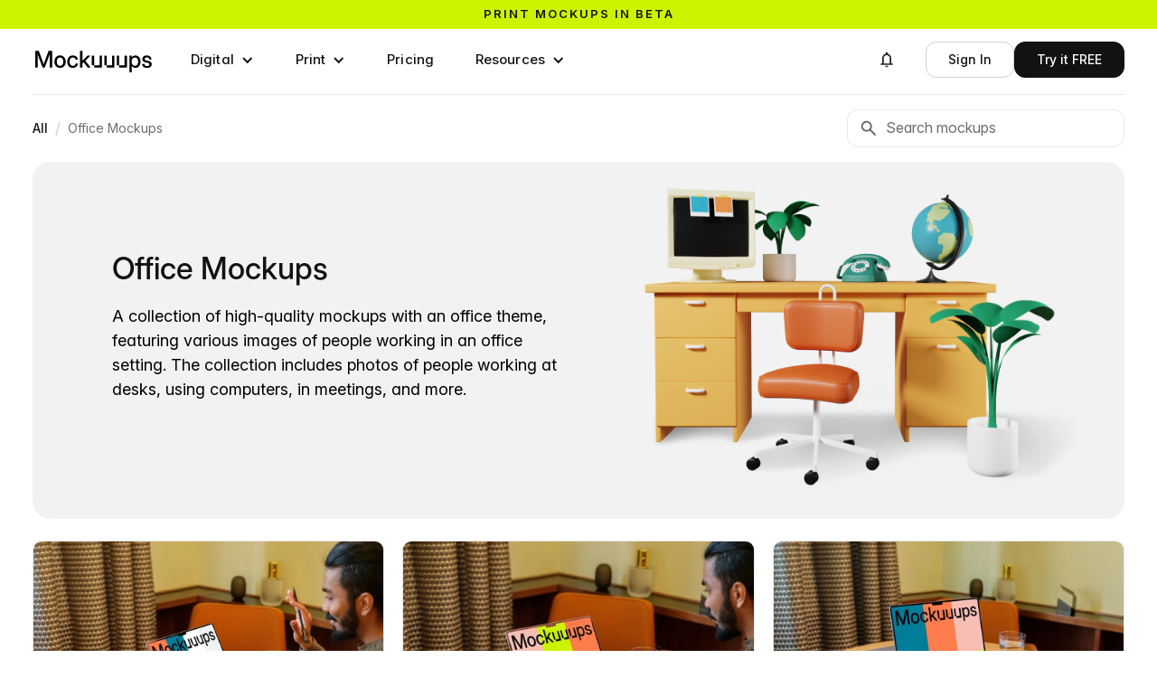

--- FILE ---
content_type: text/html; charset=utf-8
request_url: https://mockuuups.studio/mockup-generator/office/?page=5
body_size: 27602
content:
<!DOCTYPE html>
<html lang="en">
<head>
  <meta charset="utf-8">
  

<title>Office Mockups - Mockuuups Studio</title>


<!-- <link rel="preload" as="script" href="/js/autosizes.js"> -->
    <link rel="modulepreload" href="/js/auth.js" crossorigin="anonymous">
    <link rel="modulepreload" href="https://www.gstatic.com/firebasejs/9.19.1/firebase-app.js" crossorigin="anonymous">
    <link rel="modulepreload" href="https://www.gstatic.com/firebasejs/9.19.1/firebase-auth.js" crossorigin="anonymous">
<link rel="preload" as="script" href="https://cdn.weglot.com/weglot.min.js">
<link rel="preload" as="style" href="https://cdn.weglot.com/weglot.min.css?v=9">
<link rel="preload" href="https://mockuuups.studio/fonts/material-icons-2025.woff2" as="font" type="font/woff2" crossorigin>

<meta name="description" content="A collection of high-quality mockups with an office theme, featuring various images of people working in an office setting. The collection includes photos of people working at desks, using computers, in meetings, and more.">
<meta name="twitter:card" content="summary_large_image">
<meta name="twitter:site" content="@mockuuups">
<meta name="twitter:title" content="Office Mockups - Mockuuups Studio">
<meta name="twitter:description" content="A collection of high-quality mockups with an office theme, featuring various images of people working in an office setting. The collection includes photos of people working at desks, using computers, in meetings, and more.">

<meta property="og:title" content="Office Mockups - Mockuuups Studio">
<meta property="og:description" content="A collection of high-quality mockups with an office theme, featuring various images of people working in an office setting. The collection includes photos of people working at desks, using computers, in meetings, and more.">





<meta name="csrf-token" content="G2WJQuMa-gtoiWV4stGXfN3VZvDfWVPJqDrw">

<link rel="prev" href="?page=4" />
<link rel="next" href="?page=6" />
<link rel="canonical" href="https://mockuuups.studio/mockup-generator/office/?page=5" />
<meta property="og:url" content="https://mockuuups.studio/mockup-generator/office/?page=5">

<script>
  window.mockuuupsFrontendData = JSON.parse("{\"firebaseAuthKey\":\"AIzaSyCJ_c5wVRmGNkGO0SRIcZsbY4xkn8J3SZ4\"}");
</script>






      <link rel="preconnect" href="https://assets.mockuuups.com">
      <link rel="preload" as="font" href="/web-cdn/fonts/Inteeer.woff2" type="font/woff2" crossorigin="anonymous">
      <link rel="preload" as="font" href="/web-cdn/fonts/InterVariable.woff2" type="font/woff2" crossorigin="anonymous"><link rel="preload" as="style" href="/web-cdn/css/cdfb2ef5-37ce-41eb-87f0-c8bd38cecf1e.css"><link rel="preload" as="script" href="/web-cdn/js/da5d487b-3462-4387-b769-731e8738daae.js">
  <meta content="width=device-width, initial-scale=1" name="viewport">
  <meta content="Webflow" name="generator">
  
  
  <link href="/web-cdn/css/cdfb2ef5-37ce-41eb-87f0-c8bd38cecf1e.css" rel="stylesheet" type="text/css">
  <script type="text/javascript">
      ! function(o, c) {
        var n = c.documentElement,
          t = " w-mod-";
        n.className += t + "js", ("ontouchstart" in o || o.DocumentTouch && c instanceof DocumentTouch) && (n.className += t + "touch")
      }(window, document);
    </script>
  <link href="/cdn-cgi/image/format=auto/web-cdn/images/favicon.png" rel="shortcut icon" type="image/x-icon">
  <link href="/cdn-cgi/image/format=auto/web-cdn/images/webclip.png" rel="apple-touch-icon">
  
  <link rel="license" href="https://mockuuups.studio/license/">
  <link rel="help" href="https://mockuuups.studio/faq/">
  <meta property="fb:app_id" content="996890117065735">
  <meta property="fb:page_id" content="534669366671619">
  <meta property="og:site_name" content="Mockuuups Studio">
  <link rel="alternate" type="application/rss+xml" title="Mockuuups Blog" href="https://mockuuups.studio/blog.rss">
  <link rel="search" type="application/opensearchdescription+xml" href="https://mockuuups.studio/opensearch.xml" title="Mockuuups">
  <style>
      html {
        font-feature-settings: "ss08" 1, "ss01" 1, "cv11" 1;
      }
      [id] {
        scroll-margin-top: 100px;
      }
      h1,
      h2,
      h3,
      h4,
      h5,
      h6 {
        text-wrap: balance;
      }
      [data-menu="name"] {
        max-width: 150px;
        overflow: hidden;
        text-overflow: ellipsis;
        white-space: nowrap;
      }
      .profile-details [data-menu="name"] {
        max-width: 190px;
      }
      .inteeer-word {
        white-space: nowrap;
        display: inline-block;
      }
      .inteeer-triple {
        font-feature-settings: "ss10" on;
        font-variant-alternates: stylistic(ss10);
      }
      .inteeer-pixelated {
        font-feature-settings: "ss09" on;
      }
      .mockuuups-logo {
        width: 134px;
        max-width: 100%;
        display: block;
      }
      .mockuuups-logo svg path {
        transition: fill .3s;
      }
      .mockuuups-logo:hover .u1 {
        animation: color-cycle-1 2s infinite .8s;
        animation-timing-function: step-start;
      }
      .mockuuups-logo:hover .u2 {
        animation: color-cycle-1 2s infinite 1.1s;
        animation-timing-function: step-start;
      }
      .mockuuups-logo:hover .u3 {
        animation: color-cycle-1 2s infinite 1.4s;
        animation-timing-function: step-start;
      }
      @keyframes color-cycle-1 {
        0%,
        100% {
          fill: #cdf300
        }
        10% {
          fill: #9cb5f7
        }
        20% {
          fill: #f7bfb4
        }
        30% {
          fill: #009990
        }
        40% {
          fill: #ff7d4d
        }
        50% {
          fill: #cdf300
        }
        60% {
          fill: #f7bfb4
        }
        70% {
          fill: #f1f2f5
        }
        80% {
          fill: #9cb5f7
        }
        90% {
          fill: #007d99
        }
      }
    </style>
  <script type="speculationrules">
      {"prerender":[{"where":{"and":[{"href_matches":"/*"},{"not":{"href_matches":"/logout"}}]},"eagerness":"moderate"}]}
</script>
  <script>
      (function(w, r) {
        w._rwq = r;
        w[r] = w[r] || function() {
          (w[r].q = w[r].q || []).push(arguments)
        }
      })(window, 'rewardful');
    </script>
  <script async="" src="https://r.wdfl.co/rw.js" data-rewardful="e5c7da"></script>
  <script src="https://cdn.jsdelivr.net/npm/@flowbase-co/boosters-carousel-ticker@1.3.0/dist/carousel-ticker.min.js" type="text/javascript" integrity="sha384-xCM8KVrgCkCMm81zTdPAlebSCCh848DRrNJt0N/0zOeiQ0HeghXzQMROkh0o2Wfq" crossorigin="anonymous"></script>
</head>
<body>
  <div data-animation="default" class="navbar-buttons without-border navbar-3 w-nav" data-easing2="ease-in-out" data-easing="ease-in-out" data-collapse="medium" role="banner" data-no-scroll="1" data-duration="0" data-wf--navigation-bar-white--variant="base" data-doc-height="1">
    <div class="sticky-header">
      <a href="https://mockuuups.studio/print-mockups/?utm_source=mockuuups&amp;utm_medium=notification-bar&amp;utm_campaign=prints-beta" class="sticky-header-link-block w-inline-block">
        <div class="sticky-header-code w-embed">
          <div class="text-slider">
            <div class="text-slide active">Print mockups in beta</div>
            <div class="text-slide">Try now, for free →</div>
          </div>
          <style>
              .text-slider {
                position: relative;
                overflow: hidden;
                height: 1.2em;
                line-height: 1.2em;
              }
              .text-slide {
                position: absolute;
                top: 0;
                left: 0;
                width: 100%;
                font-family: inherit;
                font-size: inherit;
                font-weight: inherit;
                color: inherit;
                text-align: inherit;
                transition: transform 0.4s ease-in-out;
                transform: translateY(0);
              }
              .text-slide:not(.active) {
                transform: translateY(100%);
              }
              /* Text animation on hover of sticky-header-link-block */
              .sticky-header-link-block:hover .text-slide.active {
                transform: translateY(-100%);
              }
              .sticky-header-link-block:hover .text-slide:not(.active) {
                transform: translateY(0);
              }
              /* Background color - set default color here instead of Webflow */
              .sticky-header {
                background-color: #cdf300;
                /* Default green */
                /* Removed transition for instant color changes */
              }
              .sticky-header:hover {
                animation: brandColorCycle 5s step-start infinite;
                /* Slower + instant changes */
              }
              /* Brand color cycling animation */
              @keyframes brandColorCycle {
                0%,
                100% {
                  background-color: #cdf300;
                }
                /* Brand green */
                14% {
                  background-color: #9cb5f7;
                }
                /* Blue */
                28% {
                  background-color: #f7bfb4;
                }
                /* Pink */
                42% {
                  background-color: #009990;
                }
                /* Teal */
                56% {
                  background-color: #ff7d4d;
                }
                /* Orange */
                70% {
                  background-color: #f1f2f5;
                }
                /* Light gray */
                84% {
                  background-color: #007d99;
                }
                /* Dark teal */
              }
            </style>
        </div>
      </a>
    </div>
    <div class="navigation-bar-container w-container">
      <a aria-label="Mockuuups" href="/" class="branding w-inline-block">
        <div class="mockuuups-logo w-embed"><svg width="100%" height="100%" viewbox="0 0 135 33" fill="none" xmlns="http://www.w3.org/2000/svg">
            <path d="M128.978 26.9607C125.891 26.9607 123.543 25.4483 123.352 22.488H126.005C126.159 23.9617 127.179 24.789 128.927 24.789C130.637 24.789 131.696 24.0004 131.696 22.9146C131.696 21.9838 130.918 21.4409 129.757 21.1824L127.524 20.6782C124.985 20.1094 123.658 18.8038 123.658 16.7743C123.658 14.3569 125.725 12.6893 128.812 12.6893C131.849 12.6893 134.018 14.3957 134.095 17.1491H131.517C131.492 15.8177 130.445 14.8481 128.851 14.8481C127.32 14.8481 126.35 15.6755 126.35 16.7226C126.35 17.6404 127.077 18.1962 128.289 18.4806L130.586 18.9977C133.214 19.5923 134.414 20.7816 134.414 22.7595C134.414 25.3578 132.117 26.9607 128.978 26.9607Z" fill="black"></path>
            <path d="M111.573 12.9866V14.9515H111.611C112.466 13.4519 114.035 12.7151 115.783 12.7151C119.266 12.7151 121.614 15.5978 121.614 19.812C121.614 24.0391 119.279 26.9089 115.77 26.9089C114.01 26.9089 112.568 26.1462 111.662 24.5821H111.624V32.0409H108.932V12.9866H111.573ZM111.445 19.812C111.445 22.6818 112.925 24.5562 115.222 24.5562C117.391 24.5562 118.884 22.8886 118.884 19.812C118.884 16.7225 117.391 15.0549 115.222 15.0549C112.925 15.0549 111.445 16.9422 111.445 19.812Z" fill="black"></path>
            <path d="M55.28 7.37634V18.8167H55.3183L61.0598 12.9867H64.4026L58.6994 18.8555L64.7854 26.6376H61.4808L56.6452 20.4972L55.28 21.8416V26.6376H52.5879V7.37634H55.28Z" fill="black"></path>
            <path d="M44.3973 26.9478C40.5441 26.9478 37.9668 24.0134 37.9668 19.8379C37.9668 15.6367 40.5568 12.6764 44.3973 12.6764C47.6125 12.6764 49.9601 14.7576 50.2919 17.6533H47.6125C47.3318 16.115 46.2345 15.0291 44.41 15.0291C42.0879 15.0291 40.6972 16.9164 40.6972 19.8379C40.6972 22.7336 42.0752 24.5951 44.41 24.5951C46.2601 24.5951 47.217 23.548 47.5742 21.958H50.2919C49.9857 24.8019 47.6125 26.9478 44.3973 26.9478Z" fill="black"></path>
            <path d="M29.8017 26.9478C25.9485 26.9478 23.3457 24.0392 23.3457 19.8379C23.3457 15.6108 25.9485 12.6764 29.8017 12.6764C33.6549 12.6764 36.2449 15.6108 36.2449 19.8379C36.2449 24.0392 33.6549 26.9478 29.8017 26.9478ZM26.0761 19.8379C26.0761 22.7465 27.4923 24.5951 29.8017 24.5951C32.111 24.5951 33.5273 22.7336 33.5273 19.8379C33.5273 16.9035 32.0983 15.0291 29.8017 15.0291C27.5051 15.0291 26.0761 16.9035 26.0761 19.8379Z" fill="black"></path>
            <path d="M9.74522 18.6616C10.0897 19.6441 10.7149 21.4668 11.1487 22.7982C11.5825 21.4668 12.2077 19.6441 12.5394 18.6616L16.7371 7.37634H20.7434V26.6376H17.9619V16.1408C17.9619 14.7706 18.013 12.8057 18.0513 10.983C17.3495 13.0771 16.6988 15.042 16.2905 16.1408L12.2842 26.6376H9.96213L5.91756 16.1408C5.52204 15.0808 4.88409 13.2452 4.19512 11.2544C4.23339 12.9996 4.28443 14.8352 4.28443 16.1408V26.6376H1.49023V7.37634H5.48376L9.74522 18.6616Z" fill="black"></path>
            <!--  U1  -->
            <path class="u1" d="M66.5475 23.9098C66.2157 23.9098 66.0371 23.7288 66.0371 23.3927V13.5035C66.0371 13.1674 66.2157 12.9865 66.5475 12.9865H68.2061C68.5378 12.9865 68.7165 13.1674 68.7165 13.5035V23.3927C68.7165 23.7288 68.8951 23.9098 69.2268 23.9098H74.4069C74.7387 23.9098 74.9173 23.7288 74.9173 23.3927V13.5035C74.9173 13.1674 75.0959 12.9865 75.4276 12.9865H77.0863C77.418 12.9865 77.5967 13.1674 77.5967 13.5035V26.1203C77.5967 26.4564 77.418 26.6374 77.0863 26.6374L69.2268 26.6115C68.8951 26.6115 68.7165 26.4305 68.7165 26.0944V24.4268C68.7165 24.0907 68.5378 23.9098 68.2061 23.9098H66.5475Z" fill="currentColor"></path>
            <!--  U2  -->
            <path class="u2" d="M80.7877 23.9099C80.456 23.9099 80.2773 23.7289 80.2773 23.3928V13.5037C80.2773 13.1676 80.456 12.9866 80.7877 12.9866H82.4464C82.7781 12.9866 82.9567 13.1676 82.9567 13.5037V23.3928C82.9567 23.7289 83.1353 23.9099 83.4671 23.9099H88.6472C88.9789 23.9099 89.1575 23.7289 89.1575 23.3928V13.5037C89.1575 13.1676 89.3361 12.9866 89.6679 12.9866H91.3265C91.6583 12.9866 91.8369 13.1676 91.8369 13.5037V26.1204C91.8369 26.4565 91.6583 26.6375 91.3265 26.6375L83.4671 26.6116C83.1353 26.6116 82.9567 26.4306 82.9567 26.0945V24.427C82.9567 24.0909 82.7781 23.9099 82.4464 23.9099H80.7877Z" fill="currentColor"></path>
            <!--  U3  -->
            <path class="u3" d="M95.026 23.9099C94.6942 23.9099 94.5156 23.7289 94.5156 23.3928V13.5037C94.5156 13.1676 94.6942 12.9866 95.026 12.9866H96.6846C97.0164 12.9866 97.195 13.1676 97.195 13.5037V23.3928C97.195 23.7289 97.3736 23.9099 97.7053 23.9099H102.885C103.217 23.9099 103.396 23.7289 103.396 23.3928V13.5037C103.396 13.1676 103.574 12.9866 103.906 12.9866H105.565C105.897 12.9866 106.075 13.1676 106.075 13.5037V26.1204C106.075 26.4565 105.897 26.6375 105.565 26.6375L97.7053 26.6116C97.3736 26.6116 97.195 26.4306 97.195 26.0945V24.427C97.195 24.0909 97.0164 23.9099 96.6846 23.9099H95.026Z" fill="currentColor"></path>
          </svg></div>
      </a>
      <nav role="navigation" class="navigation-menu w-nav-menu">
        <div data-hover="true" data-delay="100" data-wf--dropdown---digital--variant="base" class="navigation-menu-dropdown w-dropdown">
          <div class="buttonnavlink dropdown w-dropdown-toggle">
            <div class="dropdown-item-icon w-icon-dropdown-toggle"></div>
            <div>Digital</div>
          </div>
          <nav class="megadropdown-wrapper w-dropdown-list">
            <div class="megadropdown-menu">
              <div class="megadropdown-grid">
                <div class="megadropdown-list">
                  <a data-highlight="" data-target="#preview-all" href="/mockup-generator/" class="megadropdown-link w-inline-block"><span class="megadropdown-link-text">
                      <div>All Devices</div>
                    </span></a>
                  <a data-highlight="" data-target="#preview-phone" href="/mockup-generator/phone/" class="megadropdown-link w-inline-block"><span class="megadropdown-link-text">
                      <div>Phone</div>
                    </span></a>
                  <a data-highlight="" data-target="#preview-tablet" href="/mockup-generator/tablet/" class="megadropdown-link w-inline-block"><span class="megadropdown-link-text">
                      <div>Tablet</div>
                    </span></a>
                  <a data-highlight="" data-target="#preview-laptop" href="/mockup-generator/laptop/" class="megadropdown-link w-inline-block"><span class="megadropdown-link-text">
                      <div>Laptop</div>
                    </span></a>
                  <a data-highlight="" data-target="#preview-desktop" href="/mockup-generator/desktop/" class="megadropdown-link w-inline-block"><span class="megadropdown-link-text">
                      <div>Desktop</div>
                    </span></a>
                  <a data-highlight="" data-target="#preview-smartwatch" href="/mockup-generator/smart-watch/" class="megadropdown-link w-inline-block"><span class="megadropdown-link-text">
                      <div>Smartwatch</div>
                    </span></a>
                  <a data-highlight="" data-target="#preview-television" href="/mockup-generator/tv/" class="megadropdown-link w-inline-block"><span class="megadropdown-link-text">
                      <div>Television</div>
                    </span></a>
                </div>
                <div class="megadropdown-preview-scrollable">
                  <a id="preview-all" href="https://mockuuups.studio/search/?q=update-january-2026-apple-watch" class="megadropdown-preview-block first w-inline-block">
                    <div class="latest-previews-text">
                      <div class="latest-previews-caption">Latest Update</div>
                      <div>14 January 2026</div>
                    </div>
                    <div class="latest-previews"><img src="/cdn-cgi/image/format=auto/web-cdn/images/apple-watch-ultra-mockup-on-a-wooden-desk-preview.jpg" loading="lazy" sizes="100vw" srcset="/cdn-cgi/image/format=auto/web-cdn/images/apple-watch-ultra-mockup-on-a-wooden-desk-preview.jpg 500w, /cdn-cgi/image/format=auto/web-cdn/images/apple-watch-ultra-mockup-on-a-wooden-desk-preview.jpg 800w, /cdn-cgi/image/format=auto/web-cdn/images/apple-watch-ultra-mockup-on-a-wooden-desk-preview.jpg 1000w" alt="" class="latest-previews-img"><img src="/cdn-cgi/image/format=auto/web-cdn/images/apple-watch-ultra-mockup-on-a-wooden-table-next-to-a-laptop-preview.jpg" loading="lazy" sizes="100vw" srcset="/cdn-cgi/image/format=auto/web-cdn/images/apple-watch-ultra-mockup-on-a-wooden-table-next-to-a-laptop-preview.jpg 500w, /cdn-cgi/image/format=auto/web-cdn/images/apple-watch-ultra-mockup-on-a-wooden-table-next-to-a-laptop-preview.jpg 800w, /cdn-cgi/image/format=auto/web-cdn/images/apple-watch-ultra-mockup-on-a-wooden-table-next-to-a-laptop-preview.jpg 1000w" alt="" class="latest-previews-img"></div>
                  </a>
                  <div id="preview-phone" class="megadropdown-preview-block"><img src="/cdn-cgi/image/format=auto/web-cdn/images/menu-phone.webp" loading="lazy" sizes="100vw" srcset="/cdn-cgi/image/format=auto/web-cdn/images/menu-phone-p-500.webp 500w, /cdn-cgi/image/format=auto/web-cdn/images/menu-phone.webp 720w" alt="Phone Mockups" class="megadropdown-preview-image"></div>
                  <div id="preview-tablet" class="megadropdown-preview-block"><img src="/cdn-cgi/image/format=auto/web-cdn/images/menu-tablet.webp" loading="lazy" sizes="100vw" srcset="/cdn-cgi/image/format=auto/web-cdn/images/menu-tablet-p-500.webp 500w, /cdn-cgi/image/format=auto/web-cdn/images/menu-tablet.webp 720w" alt="Tablet Mockups" class="megadropdown-preview-image"></div>
                  <div id="preview-laptop" class="megadropdown-preview-block"><img src="/cdn-cgi/image/format=auto/web-cdn/images/menu-laptop.webp" loading="lazy" sizes="100vw" srcset="/cdn-cgi/image/format=auto/web-cdn/images/menu-laptop-p-500.webp 500w, /cdn-cgi/image/format=auto/web-cdn/images/menu-laptop.webp 720w" alt="Laptop Mockups" class="megadropdown-preview-image"></div>
                  <div id="preview-desktop" class="megadropdown-preview-block"><img src="/cdn-cgi/image/format=auto/web-cdn/images/menu-desktop.webp" loading="lazy" sizes="100vw" srcset="/cdn-cgi/image/format=auto/web-cdn/images/menu-desktop-p-500.webp 500w, /cdn-cgi/image/format=auto/web-cdn/images/menu-desktop.webp 720w" alt="Desktop Mockups" class="megadropdown-preview-image"></div>
                  <div id="preview-smartwatch" class="megadropdown-preview-block"><img src="/cdn-cgi/image/format=auto/web-cdn/images/menu-smartwatch.webp" loading="lazy" sizes="100vw" srcset="/cdn-cgi/image/format=auto/web-cdn/images/menu-smartwatch-p-500.webp 500w, /cdn-cgi/image/format=auto/web-cdn/images/menu-smartwatch.webp 720w" alt="Smartwatch Mockups" class="megadropdown-preview-image"></div>
                  <div id="preview-television" class="megadropdown-preview-block"><img src="/cdn-cgi/image/format=auto/web-cdn/images/menu-television.webp" loading="lazy" sizes="100vw" srcset="/cdn-cgi/image/format=auto/web-cdn/images/menu-television-p-500.webp 500w, /cdn-cgi/image/format=auto/web-cdn/images/menu-television.webp 720w" alt="Television Mockups" class="megadropdown-preview-image"></div>
                  <div class="megadropdown-preview-block"><img src="/cdn-cgi/image/format=auto/web-cdn/images/preview-coming-01.jpg" loading="lazy" sizes="100vw" srcset="/cdn-cgi/image/format=auto/web-cdn/images/preview-coming-01-p-500.jpg 500w, /cdn-cgi/image/format=auto/web-cdn/images/preview-coming-01-p-800.jpg 800w, /cdn-cgi/image/format=auto/web-cdn/images/preview-coming-01.jpg 960w" alt="And more mockups added on monthly basis" class="megadropdown-preview-image"></div>
                </div>
              </div>
            </div>
          </nav>
        </div>
        <div data-delay="100" data-hover="true" data-wf--dropdown---print--variant="base" class="navigation-menu-dropdown w-dropdown">
          <div class="buttonnavlink dropdown w-dropdown-toggle">
            <div class="dropdown-item-icon w-icon-dropdown-toggle"></div>
            <div>Print</div>
          </div>
          <nav class="megadropdown-wrapper w-dropdown-list">
            <div class="megadropdown-menu">
              <div class="megadropdown-grid">
                <div class="megadropdown-list">
                  <a data-highlight="" data-target="#preview-all" href="/print-mockups/" class="megadropdown-link w-inline-block">
                    <div class="megadropdown-link-text">All Prints</div>
                  </a>
                  <a data-highlight="" data-target="#preview-card" href="/mockup-generator/business-card/" class="megadropdown-link w-inline-block">
                    <div class="megadropdown-link-text">Business Card</div>
                  </a>
                  <a data-highlight="" data-target="#preview-poster" href="/mockup-generator/poster/" class="megadropdown-link w-inline-block">
                    <div class="megadropdown-link-text">Poster</div>
                  </a>
                  <a data-highlight="" data-target="#preview-book" href="/mockup-generator/book/" class="megadropdown-link w-inline-block">
                    <div class="megadropdown-link-text">Book</div>
                  </a>
                  <a data-highlight="" data-target="#preview-paper" href="/mockup-generator/paper/" class="megadropdown-link w-inline-block">
                    <div class="megadropdown-link-text">Paper</div>
                  </a>
                </div>
                <div class="megadropdown-preview-scrollable">
                  <a id="preview-all" href="https://mockuuups.studio/mockup-generator/softcover-book/" class="megadropdown-preview-block first w-inline-block">
                    <div class="latest-previews-text">
                      <div class="latest-previews-caption">Latest Update</div>
                      <div>28 October 2025</div>
                    </div>
                    <div class="latest-previews"><img src="/cdn-cgi/image/format=auto/web-cdn/images/paperback-book-mockup-on-a-cozy-green-sofa-preview.jpg" loading="lazy" sizes="100vw" srcset="/cdn-cgi/image/format=auto/web-cdn/images/paperback-book-mockup-on-a-cozy-green-sofa-preview-p-500.jpg 500w, /cdn-cgi/image/format=auto/web-cdn/images/paperback-book-mockup-on-a-cozy-green-sofa-preview-p-800.jpg 800w, /cdn-cgi/image/format=auto/web-cdn/images/paperback-book-mockup-on-a-cozy-green-sofa-preview.jpg 1000w" alt="" class="latest-previews-img"><img src="/cdn-cgi/image/format=auto/web-cdn/images/paperback-book-mockup-on-a-bedside-table-with-breakfast-preview.jpg" loading="lazy" sizes="100vw" srcset="/cdn-cgi/image/format=auto/web-cdn/images/paperback-book-mockup-on-a-bedside-table-with-breakfast-preview-p-500.jpg 500w, /cdn-cgi/image/format=auto/web-cdn/images/paperback-book-mockup-on-a-bedside-table-with-breakfast-preview-p-800.jpg 800w, /cdn-cgi/image/format=auto/web-cdn/images/paperback-book-mockup-on-a-bedside-table-with-breakfast-preview.jpg 1000w" alt="" class="latest-previews-img"><img src="/cdn-cgi/image/format=auto/web-cdn/images/softcover-mockup-on-a-green-cabinet-with-plant-preview.jpg" loading="lazy" sizes="100vw" srcset="/cdn-cgi/image/format=auto/web-cdn/images/softcover-mockup-on-a-green-cabinet-with-plant-preview-p-500.jpg 500w, /cdn-cgi/image/format=auto/web-cdn/images/softcover-mockup-on-a-green-cabinet-with-plant-preview-p-800.jpg 800w, /cdn-cgi/image/format=auto/web-cdn/images/softcover-mockup-on-a-green-cabinet-with-plant-preview.jpg 1000w" alt="" class="latest-previews-img"></div>
                  </a>
                  <div id="preview-card" class="megadropdown-preview-block"><img sizes="100vw" srcset="/cdn-cgi/image/format=auto/web-cdn/images/menu-card-p-500.webp 500w, /cdn-cgi/image/format=auto/web-cdn/images/menu-card-p-800.webp 800w, /cdn-cgi/image/format=auto/web-cdn/images/menu-card-p-1080.webp 1080w, /cdn-cgi/image/format=auto/web-cdn/images/menu-card.webp 1440w" alt="" src="/cdn-cgi/image/format=auto/web-cdn/images/menu-card.webp" loading="lazy" class="megadropdown-preview-image"></div>
                  <div id="preview-poster" class="megadropdown-preview-block"><img sizes="100vw" srcset="/cdn-cgi/image/format=auto/web-cdn/images/menu-poster-p-500.webp 500w, /cdn-cgi/image/format=auto/web-cdn/images/menu-poster-p-800.webp 800w, /cdn-cgi/image/format=auto/web-cdn/images/menu-poster-p-1080.webp 1080w, /cdn-cgi/image/format=auto/web-cdn/images/menu-poster.webp 1440w" alt="" src="/cdn-cgi/image/format=auto/web-cdn/images/menu-poster.webp" loading="lazy" class="megadropdown-preview-image"></div>
                  <div id="preview-book" class="megadropdown-preview-block"><img sizes="100vw" srcset="/cdn-cgi/image/format=auto/web-cdn/images/menu-book-p-500.webp 500w, /cdn-cgi/image/format=auto/web-cdn/images/menu-book-p-800.webp 800w, /cdn-cgi/image/format=auto/web-cdn/images/menu-book-p-1080.webp 1080w, /cdn-cgi/image/format=auto/web-cdn/images/menu-book.webp 1440w" alt="" src="/cdn-cgi/image/format=auto/web-cdn/images/menu-book.webp" loading="lazy" class="megadropdown-preview-image"></div>
                  <div id="preview-paper" class="megadropdown-preview-block"><img sizes="100vw" srcset="/cdn-cgi/image/format=auto/web-cdn/images/menu-paper-p-500.webp 500w, /cdn-cgi/image/format=auto/web-cdn/images/menu-paper-p-800.webp 800w, /cdn-cgi/image/format=auto/web-cdn/images/menu-paper-p-1080.webp 1080w, /cdn-cgi/image/format=auto/web-cdn/images/menu-paper.webp 1440w" alt="" src="/cdn-cgi/image/format=auto/web-cdn/images/menu-paper.webp" loading="lazy" class="megadropdown-preview-image"></div>
                  <div class="megadropdown-preview-block"><img sizes="100vw" srcset="/cdn-cgi/image/format=auto/web-cdn/images/preview-coming-01-p-500.jpg 500w, /cdn-cgi/image/format=auto/web-cdn/images/preview-coming-01-p-800.jpg 800w, /cdn-cgi/image/format=auto/web-cdn/images/preview-coming-01.jpg 960w" alt="And more mockups added on monthly basis" src="/cdn-cgi/image/format=auto/web-cdn/images/preview-coming-01.jpg" loading="lazy" class="megadropdown-preview-image"></div>
                </div>
              </div>
            </div>
          </nav>
        </div>
        <a href="/pricing/" data-wf--menu-item--variant="base" class="buttonnavlink w-nav-link">Pricing</a>
        <div data-hover="true" data-delay="100" data-wf--dropdown---resources--variant="base" class="navigation-menu-dropdown w-dropdown">
          <div class="buttonnavlink dropdown w-dropdown-toggle">
            <div class="dropdown-item-icon w-icon-dropdown-toggle"></div>
            <div>Resources</div>
          </div>
          <nav class="dropdown-list resources w-dropdown-list">
            <a href="/blog/" class="dropdown-menu-link without-icons w-inline-block">
              <div>Blog</div>
            </a>
            <a href="/about-us/" class="dropdown-menu-link without-icons w-inline-block">
              <div>About Us</div>
            </a>
            <a href="/download/" class="dropdown-menu-link without-icons w-inline-block">
              <div>Plugins &amp; Desktop App</div>
            </a>
            <a href="/learn/" class="dropdown-menu-link without-icons w-inline-block">
              <div>Video Tutorials</div>
            </a>
            <a href="/use-cases/" class="dropdown-menu-link without-icons w-inline-block">
              <div>Use Cases</div>
            </a>
          </nav>
        </div>
      </nav>
      <nav id="user-menu-notifications" data-wf--notifications--variant="base" class="user-menu-notifications">
        <div data-delay="0" data-hover="true" class="button-dropdown profile w-dropdown">
          <div class="button-dropdown-toggle notifications w-dropdown-toggle">
            <div class="w-embed"><svg xmlns="http://www.w3.org/2000/svg" height="20px" viewbox="0 -960 960 960" width="20px" fill="currentColor">
                <path d="M160-200v-80h80v-280q0-83 50-147.5T420-792v-28q0-25 17.5-42.5T480-880q25 0 42.5 17.5T540-820v28q80 20 130 84.5T720-560v280h80v80H160Zm320-300Zm0 420q-33 0-56.5-23.5T400-160h160q0 33-23.5 56.5T480-80ZM320-280h320v-280q0-66-47-113t-113-47q-66 0-113 47t-47 113v280Z"></path>
              </svg></div>
          </div>
          <div class="button-dropdown-list notifications w-dropdown-list">
            <aside id="app-notifications" class="notification-list" data-has-unseen="false">
        <a href="/search/?q&#x3D;update-january-2026-apple-watch" class="notification-item w-inline-block">
            <div class="notification-content">
                <div class="notification-preview">
                        <img
                            loading="lazy"
                            alt=""
                            width="132"
                            height="88"
                            src="https://assets.mockuuups.com/mo/image/upload/c_limit,f_auto,h_300,w_300/app-notifications/wjrdrk3zkiixon7gr9lf.jpg"
                            src="https://assets.mockuuups.com/mo/image/upload/c_limit,f_auto,h_300,w_300/app-notifications/wjrdrk3zkiixon7gr9lf.jpg 1x, https://assets.mockuuups.com/mo/image/upload/c_limit,f_auto,h_300,w_300/app-notifications/wjrdrk3zkiixon7gr9lf.jpg 2x"
                            class="notification-preview-img"
                        />
                </div>
                <div class="notification-text">
                    <div class="latest-previews-caption">
                        <time datetime="2026-01-14T14:57:53.000Z">Jan 14th, 2026</time>
                    </div>
                    <div class="notification-text-heading">12× Apple Watch Ultra</div>
                </div>
            </div>
        </a>
        <a href="/search/?q&#x3D;update-december-2025-apple-devices" class="notification-item w-inline-block">
            <div class="notification-content">
                <div class="notification-preview">
                        <img
                            loading="lazy"
                            alt=""
                            width="132"
                            height="88"
                            src="https://assets.mockuuups.com/mo/image/upload/c_limit,f_auto,h_300,w_300/app-notifications/ku9otx7geyq2tj9qvwsj.jpg"
                            src="https://assets.mockuuups.com/mo/image/upload/c_limit,f_auto,h_300,w_300/app-notifications/ku9otx7geyq2tj9qvwsj.jpg 1x, https://assets.mockuuups.com/mo/image/upload/c_limit,f_auto,h_300,w_300/app-notifications/ku9otx7geyq2tj9qvwsj.jpg 2x"
                            class="notification-preview-img"
                        />
                </div>
                <div class="notification-text">
                    <div class="latest-previews-caption">
                        <time datetime="2025-12-17T17:57:58.000Z">Dec 17th, 2025</time>
                    </div>
                    <div class="notification-text-heading">15× Arm Apple Device Mockups</div>
                </div>
            </div>
        </a>
        <a href="/create/iphone-17-isometric-stand-right" class="notification-item w-inline-block">
            <div class="notification-content">
                <div class="notification-preview">
                        <img
                            loading="lazy"
                            alt=""
                            width="132"
                            height="88"
                            src="https://assets.mockuuups.com/mo/image/upload/c_limit,f_auto,h_300,w_300/app-notifications/h3qvhcw1yjjixgvmz6xs.jpg"
                            src="https://assets.mockuuups.com/mo/image/upload/c_limit,f_auto,h_300,w_300/app-notifications/h3qvhcw1yjjixgvmz6xs.jpg 1x, https://assets.mockuuups.com/mo/image/upload/c_limit,f_auto,h_300,w_300/app-notifications/h3qvhcw1yjjixgvmz6xs.jpg 2x"
                            class="notification-preview-img"
                        />
                </div>
                <div class="notification-text">
                    <div class="latest-previews-caption">
                        <time datetime="2025-11-23T09:04:10.000Z">Nov 23rd, 2025</time>
                    </div>
                    <div class="notification-text-heading">Angles of iPhone 17 in the Editor!</div>
                </div>
            </div>
        </a>
</aside>
            <a href="/changelog/" class="button-dropdown-link center w-inline-block">
              <div>All Updates</div>
              <div class="button-icon w-embed"><svg xmlns="http://www.w3.org/2000/svg" height="20px" viewbox="0 -960 960 960" width="20px" fill="#000000">
                  <path d="m560-240-56-58 142-142H160v-80h486L504-662l56-58 240 240-240 240Z"></path>
                </svg></div>
            </a>
          </div>
        </div>
      </nav>
      
      <nav id="user-menu-signed-out" class="user-menu-signed-out">
        <a data-wf--secondary---small--variant="base" href="/manage/" class="button-secondary small w-inline-block">
          <div>Sign In</div>
        </a>
        <a data-wf--primary---small--variant="base" href="/download/" class="button-primary small w-inline-block">
          <div>Try it FREE</div>
        </a>
      </nav>
      <div data-wf--hamburger--variant="base" class="menu-button w-nav-button">
        <div class="hamburger-icon w-embed"><svg xmlns="http://www.w3.org/2000/svg" height="100%" viewbox="0 -960 960 960" width="100%" fill="currentColor">
            <path d="M111.87-228.28v-91h736.26v91H111.87Zm0-206.22v-91h736.26v91H111.87Zm0-206.22v-91h736.26v91H111.87Z"></path>
          </svg></div>
      </div>
    </div>
    <div class="session-script w-embed w-script">
      <style>
          .megadropdown-preview-scrollable {
            height: 500px;
            overflow-y: scroll;
            scroll-snap-type: y mandatory;
            overscroll-behavior: contain;
            scrollbar-width: none;
            transform: none !important;
            opacity: 1 !important;
            transition: none !important;
          }
          .megadropdown-preview-scrollable::-webkit-scrollbar {
            display: none;
          }
          .megadropdown-preview-block {
            scroll-snap-align: start;
          }
        </style>
      <script>
          (function() {
            try {
              const session = window.mockuuupsSession = JSON.parse('{"user":false}');
              if (session && session.user) {
                const manageButton = document.querySelector('#nav-manage');
                const downloadButton = document.querySelector('#nav-download');
                const manageLink = document.querySelector('#nav-manage-link');
                const downloadLink = document.querySelector('#nav-download-link');
                manageButton.style.display = 'block';
                downloadButton.style.display = 'none';
                //manageLink.style.display = 'inline-block';
                downloadLink.style.display = 'inline-block';
                //([manageButton, downloadButton, manageLink, downloadLink]).forEach((element)=>element.classList.add('has-user-session'));
                if (manageButton && downloadButton) {
                  const manageButtonLink = manageButton.querySelector('a');
                  manageButtonLink.innerHTML = '';
                  if (document.location.pathname === '/manage/') {
                    manageButtonLink.href = '/logout/';
                    manageButtonLink.innerHTML = 'Sign Out';
                    if (manageLink) {
                      manageLink.href = '/logout/';
                      manageLink.innerHTML = 'Sign Out';
                    }
                  } else {
                    const img = document.createElement('img');
                    img.src = session.user.gravatar;
                    img.width = 22;
                    img.height = 22;
                    img.alt = '';
                    img.style.borderRadius = '100%';
                    img.style.marginLeft = '10px';
                    img.style.border = '1px solid rgba(0, 0, 0, 0.1)';
                    const username = document.createElement('span');
                    username.innerText = session.user.firstName || 'Manage Account';
                    manageButtonLink.appendChild(username);
                    manageButtonLink.appendChild(img);
                  }
                }
              }
              if (typeof window.handleMockuuupsFlashes === 'function') {
                setTimeout(handleMockuuupsFlashes);
              }
            } catch (e) {
              console.log(e);
            }
          })();
        </script>
      <script>
          (function() {
            // Wait for DOM to be ready
            function initMegadropdowns() {
              const wrappers = document.querySelectorAll('.megadropdown-wrapper');
              if (!wrappers.length) return;
              wrappers.forEach(wrapper => {
                // Skip if already initialized
                if (wrapper.dataset.megadropdownInitialized) return;
                const container = wrapper.querySelector('.megadropdown-preview-scrollable');
                if (!container) return;
                // Mark as initialized
                wrapper.dataset.megadropdownInitialized = 'true';
                // Prevent scroll leaking to page for this specific container
                const kill = e => {
                  e.preventDefault();
                  e.stopPropagation();
                };
                ['wheel', 'touchmove'].forEach(evt =>
                  container.addEventListener(evt, kill, {
                    passive: false,
                    capture: true
                  })
                );
                // Find links within THIS specific wrapper only
                wrapper.querySelectorAll('.megadropdown-link').forEach(link => {
                  const targetSel = link.getAttribute('data-target');
                  function activate() {
                    // Search for target within THIS container only
                    const target = container.querySelector(targetSel);
                    if (target) {
                      container.scrollTo({
                        top: target.offsetTop,
                        behavior: 'smooth'
                      });
                    }
                  }
                  // Mouse events
                  link.addEventListener('mouseenter', activate);
                  // Keyboard events
                  link.addEventListener('focus', activate);
                });
              });
            }
            // Initialize immediately if DOM is ready
            if (document.readyState === 'loading') {
              document.addEventListener('DOMContentLoaded', initMegadropdowns);
            } else {
              initMegadropdowns();
            }
            // Re-initialize if new dropdowns are added dynamically
            const observer = new MutationObserver((mutations) => {
              let shouldReinit = false;
              mutations.forEach((mutation) => {
                if (mutation.type === 'childList') {
                  mutation.addedNodes.forEach((node) => {
                    if (node.nodeType === 1 && (
                        node.classList?.contains('megadropdown-wrapper') ||
                        node.querySelector?.('.megadropdown-wrapper')
                      )) {
                      shouldReinit = true;
                    }
                  });
                }
              });
              if (shouldReinit) {
                initMegadropdowns();
              }
            });
            observer.observe(document.body, {
              childList: true,
              subtree: true
            });
          })();
        </script>
      <script src="https://mockuuups.studio/js/menu-effect.js?v2" async=""></script>
    </div>
    <div class="separator-full navigation-bar"></div>
  </div>
  <main id="root">


<div class="section-wrapper">
  <div class="large-section">
    <div class="top-bar">
      <div class="breadcrumb-navigation" itemscope itemtype="https://schema.org/BreadcrumbList">
        <meta itemprop="name" content="Mockup Library Navigation" />
        <span itemprop="itemListElement" itemscope itemtype="https://schema.org/ListItem">
          <meta itemprop="position" content="1" />
          <a title="Browse All Mockups" rel="directory" itemscope itemtype="https://schema.org/WebPage" itemid="/mockup-generator/" href="/mockup-generator/" class="level-block w-inline-block" itemprop="item">
            <meta itemprop="name" content="All Mockups" />
            <div class="level">
              <div>All</div>
            </div>
            <div class="level-slash">/</div>
          </a>
        </span>
        <div class="level current">Office Mockups</div>
      </div>
      <div class="search-form-block w-form">
        <form method="GET" action="/search/">
          <div class="search-icon mini w-embed">
            <svg xmlns="http://www.w3.org/2000/svg" height="100%" viewbox="0 -960 960 960" width="100%" fill="#666666" alt="">
              <path d="M784-120 532-372q-30 24-69 38t-83 14q-109 0-184.5-75.5T120-580q0-109 75.5-184.5T380-840q109 0 184.5 75.5T640-580q0 44-14 83t-38 69l252 252-56 56ZM380-400q75 0 127.5-52.5T560-580q0-75-52.5-127.5T380-760q-75 0-127.5 52.5T200-580q0 75 52.5 127.5T380-400Z"></path>
            </svg>
          </div>
          <input type="search" class="search-input mini w-input" maxlength="256" name="q" placeholder="Search mockups" aria-label="Search mockups">
        </form>
      </div>
    </div>      <div class="intro-banner" id="collection">
        <div class="intro-text">
          <h1 class="intro-headline">Office Mockups</h1>
          <p class="intro-description">A collection of high-quality mockups with an office theme, featuring various images of people working in an office setting. The collection includes photos of people working at desks, using computers, in meetings, and more.</p>
          <div id="import-controls" class="import-controls"></div>
        </div>
            <div class="intro-image">
              <img
                width="1480"
                height="968"
                src="https://assets.mockuuups.com/mo/image/upload/jl6niei0t7igtzmc4qrb" srcset="https://assets.mockuuups.com/mo/image/upload/c_limit%2Cw_246/jl6niei0t7igtzmc4qrb 246w, https://assets.mockuuups.com/mo/image/upload/c_limit%2Cw_493/jl6niei0t7igtzmc4qrb 493w, https://assets.mockuuups.com/mo/image/upload/c_limit%2Cw_740/jl6niei0t7igtzmc4qrb 740w, https://assets.mockuuups.com/mo/image/upload/c_limit%2Cw_986/jl6niei0t7igtzmc4qrb 986w, https://assets.mockuuups.com/mo/image/upload/c_limit%2Cw_1233/jl6niei0t7igtzmc4qrb 1233w, https://assets.mockuuups.com/mo/image/upload/c_limit%2Cw_1480/jl6niei0t7igtzmc4qrb 1480w"
                sizes="auto"
                loading="lazy"
                alt="Office Mockups"
                class="category-image"
                style="width: 100%; height: auto;"
              />
            </div>
      </div>
      <div class="device-section">
          <div class="w-layout-grid grid-device">
              <a title="Man working on a MacBook Pro mockup in lounge " href="/collection/man-working-on-a-macbook-pro-mockup-in-lounge/" class="mockup-thumb w-inline-block">
                <img
                  loading="lazy"
                  width="500"
                  height="320"
                  src="https://mockuuups.studio/render/mockup/3/9/man-working-on-a-macbook-pro-mockup-in-lounge-thumbnail.jpg" srcset="https://mockuuups.studio/cdn-cgi/image/width=166/render/mockup/3/9/man-working-on-a-macbook-pro-mockup-in-lounge-thumbnail.jpg 166w, https://mockuuups.studio/cdn-cgi/image/width=333/render/mockup/3/9/man-working-on-a-macbook-pro-mockup-in-lounge-thumbnail.jpg 333w, https://mockuuups.studio/cdn-cgi/image/width=500/render/mockup/3/9/man-working-on-a-macbook-pro-mockup-in-lounge-thumbnail.jpg 500w, https://mockuuups.studio/cdn-cgi/image/width=666/render/mockup/3/9/man-working-on-a-macbook-pro-mockup-in-lounge-thumbnail.jpg 666w, https://mockuuups.studio/cdn-cgi/image/width=833/render/mockup/3/9/man-working-on-a-macbook-pro-mockup-in-lounge-thumbnail.jpg 833w, https://mockuuups.studio/cdn-cgi/image/width=1000/render/mockup/3/9/man-working-on-a-macbook-pro-mockup-in-lounge-thumbnail.jpg 1000w"
                  sizes="(max-width: 479px) 95vw, (max-width: 991px) 45vw, 30vw"
                  alt="Man working on a MacBook Pro mockup in lounge "
                  aria-labelledby="title-for-man-working-on-a-macbook-pro-mockup-in-lounge"
                  class="mockup-image"
                />
                <div id="title-for-man-working-on-a-macbook-pro-mockup-in-lounge" class="mockup-name" style="text-overflow:ellipsis;">Man working on a MacBook Pro mockup in lounge </div>
                  <script type="application/ld+json">
                    {"@context":"http://schema.org","@type":"ImageObject","@id":"https://mockuuups.studio/collection/man-working-on-a-macbook-pro-mockup-in-lounge/","name":"Man working on a MacBook Pro mockup in lounge ","description":"This mockup captures the perfect blend of work and comfort. The MacBook Pro 14\" device in the center shows the modern office and digital lifestyle, while the cozy office setting around it creates a feeling of relaxation and productivity. The male hand holding the device conveys the idea of convenience, freedom, and comfort. Whether it be a break from work or a productive day, this image captures the best of both worlds, and is the perfect representation of the Office and Lounge lifestyle.","contentUrl":"https://mockuuups.studio/render/mockup/3/50/man-working-on-a-macbook-pro-mockup-in-lounge-preview.jpg","inLanguage":"en-US","thumbnailUrl":"https://mockuuups.studio/cdn-cgi/image/width=500/render/mockup/3/9/man-working-on-a-macbook-pro-mockup-in-lounge-thumbnail.jpg","license":"https://mockuuups.studio/license/","acquireLicensePage":"https://mockuuups.studio/collection/man-working-on-a-macbook-pro-mockup-in-lounge/","mainEntityOfPage":"https://mockuuups.studio/collection/man-working-on-a-macbook-pro-mockup-in-lounge/","url":"https://mockuuups.studio/collection/man-working-on-a-macbook-pro-mockup-in-lounge/","uploadDate":"2023-10-23T08:27:10.064Z","version":3,"copyrightNotice":"Mockuuups Studio","creator":{"@type":"Organization","@id":"https://mockuuups.studio/","name":"Mockuuups Studio","url":"https://mockuuups.studio/"},"creditText":"Mockuuups Studio"}
                  </script>
              </a>
              <a title="Man typing on a MacBook Pro mockup in a lounge" href="/collection/man-typing-on-a-macbook-pro-mockup-in-a-lounge/" class="mockup-thumb w-inline-block">
                <img
                  loading="lazy"
                  width="500"
                  height="320"
                  src="https://mockuuups.studio/render/mockup/3/9/man-typing-on-a-macbook-pro-mockup-in-a-lounge-thumbnail.jpg" srcset="https://mockuuups.studio/cdn-cgi/image/width=166/render/mockup/3/9/man-typing-on-a-macbook-pro-mockup-in-a-lounge-thumbnail.jpg 166w, https://mockuuups.studio/cdn-cgi/image/width=333/render/mockup/3/9/man-typing-on-a-macbook-pro-mockup-in-a-lounge-thumbnail.jpg 333w, https://mockuuups.studio/cdn-cgi/image/width=500/render/mockup/3/9/man-typing-on-a-macbook-pro-mockup-in-a-lounge-thumbnail.jpg 500w, https://mockuuups.studio/cdn-cgi/image/width=666/render/mockup/3/9/man-typing-on-a-macbook-pro-mockup-in-a-lounge-thumbnail.jpg 666w, https://mockuuups.studio/cdn-cgi/image/width=833/render/mockup/3/9/man-typing-on-a-macbook-pro-mockup-in-a-lounge-thumbnail.jpg 833w, https://mockuuups.studio/cdn-cgi/image/width=1000/render/mockup/3/9/man-typing-on-a-macbook-pro-mockup-in-a-lounge-thumbnail.jpg 1000w"
                  sizes="(max-width: 479px) 95vw, (max-width: 991px) 45vw, 30vw"
                  alt="Man typing on a MacBook Pro mockup in a lounge"
                  aria-labelledby="title-for-man-typing-on-a-macbook-pro-mockup-in-a-lounge"
                  class="mockup-image"
                />
                <div id="title-for-man-typing-on-a-macbook-pro-mockup-in-a-lounge" class="mockup-name" style="text-overflow:ellipsis;">Man typing on a MacBook Pro mockup in a lounge</div>
                  <script type="application/ld+json">
                    {"@context":"http://schema.org","@type":"ImageObject","@id":"https://mockuuups.studio/collection/man-typing-on-a-macbook-pro-mockup-in-a-lounge/","name":"Man typing on a MacBook Pro mockup in a lounge","description":"This mockup portrays the perfect balance of comfort and productivity. A man is typing on a MacBook Pro 14\" at the center of a modern office lounge setting. The viewer can imagine the possibilities of a digital lifestyle, with the access to both comfort and work. The office and lounge come together to create a cozy yet efficient space, perfect for any professional who wants to get things done in an inviting atmosphere.","contentUrl":"https://mockuuups.studio/render/mockup/3/50/man-typing-on-a-macbook-pro-mockup-in-a-lounge-preview.jpg","inLanguage":"en-US","thumbnailUrl":"https://mockuuups.studio/cdn-cgi/image/width=500/render/mockup/3/9/man-typing-on-a-macbook-pro-mockup-in-a-lounge-thumbnail.jpg","license":"https://mockuuups.studio/license/","acquireLicensePage":"https://mockuuups.studio/collection/man-typing-on-a-macbook-pro-mockup-in-a-lounge/","mainEntityOfPage":"https://mockuuups.studio/collection/man-typing-on-a-macbook-pro-mockup-in-a-lounge/","url":"https://mockuuups.studio/collection/man-typing-on-a-macbook-pro-mockup-in-a-lounge/","uploadDate":"2023-10-23T08:27:09.064Z","version":3,"copyrightNotice":"Mockuuups Studio","creator":{"@type":"Organization","@id":"https://mockuuups.studio/","name":"Mockuuups Studio","url":"https://mockuuups.studio/"},"creditText":"Mockuuups Studio"}
                  </script>
              </a>
              <a title="Female in the office working on a MacBook mockup" href="/collection/female-in-the-office-working-on-a-macbook-mockup/" class="mockup-thumb w-inline-block">
                <img
                  loading="lazy"
                  width="500"
                  height="320"
                  src="https://mockuuups.studio/render/mockup/3/9/female-in-the-office-working-on-a-macbook-mockup-thumbnail.jpg" srcset="https://mockuuups.studio/cdn-cgi/image/width=166/render/mockup/3/9/female-in-the-office-working-on-a-macbook-mockup-thumbnail.jpg 166w, https://mockuuups.studio/cdn-cgi/image/width=333/render/mockup/3/9/female-in-the-office-working-on-a-macbook-mockup-thumbnail.jpg 333w, https://mockuuups.studio/cdn-cgi/image/width=500/render/mockup/3/9/female-in-the-office-working-on-a-macbook-mockup-thumbnail.jpg 500w, https://mockuuups.studio/cdn-cgi/image/width=666/render/mockup/3/9/female-in-the-office-working-on-a-macbook-mockup-thumbnail.jpg 666w, https://mockuuups.studio/cdn-cgi/image/width=833/render/mockup/3/9/female-in-the-office-working-on-a-macbook-mockup-thumbnail.jpg 833w, https://mockuuups.studio/cdn-cgi/image/width=1000/render/mockup/3/9/female-in-the-office-working-on-a-macbook-mockup-thumbnail.jpg 1000w"
                  sizes="(max-width: 479px) 95vw, (max-width: 991px) 45vw, 30vw"
                  alt="Female in the office working on a MacBook mockup"
                  aria-labelledby="title-for-female-in-the-office-working-on-a-macbook-mockup"
                  class="mockup-image"
                />
                <div id="title-for-female-in-the-office-working-on-a-macbook-mockup" class="mockup-name" style="text-overflow:ellipsis;">Female in the office working on a MacBook mockup</div>
                  <script type="application/ld+json">
                    {"@context":"http://schema.org","@type":"ImageObject","@id":"https://mockuuups.studio/collection/female-in-the-office-working-on-a-macbook-mockup/","name":"Female in the office working on a MacBook mockup","description":"This mockup features a female working on a MacBook Pro 14\" device in the center of an office and lounge setting. She is living a digital lifestyle and surrounded by cozy furnishings that give the impression of comfort and productivity. The perfect balance between work and pleasure is represented in this image, making it the perfect choice for those who strive for success and relaxation.","contentUrl":"https://mockuuups.studio/render/mockup/3/50/female-in-the-office-working-on-a-macbook-mockup-preview.jpg","inLanguage":"en-US","thumbnailUrl":"https://mockuuups.studio/cdn-cgi/image/width=500/render/mockup/3/9/female-in-the-office-working-on-a-macbook-mockup-thumbnail.jpg","license":"https://mockuuups.studio/license/","acquireLicensePage":"https://mockuuups.studio/collection/female-in-the-office-working-on-a-macbook-mockup/","mainEntityOfPage":"https://mockuuups.studio/collection/female-in-the-office-working-on-a-macbook-mockup/","url":"https://mockuuups.studio/collection/female-in-the-office-working-on-a-macbook-mockup/","uploadDate":"2023-10-23T08:27:08.064Z","version":3,"copyrightNotice":"Mockuuups Studio","creator":{"@type":"Organization","@id":"https://mockuuups.studio/","name":"Mockuuups Studio","url":"https://mockuuups.studio/"},"creditText":"Mockuuups Studio"}
                  </script>
              </a>
              <a title="Cozy lounge and woman holding a phone mockup" href="/collection/cozy-lounge-and-woman-holding-a-phone-mockup/" class="mockup-thumb w-inline-block">
                <img
                  loading="lazy"
                  width="500"
                  height="320"
                  src="https://mockuuups.studio/render/mockup/3/9/cozy-lounge-and-woman-holding-a-phone-mockup-thumbnail.jpg" srcset="https://mockuuups.studio/cdn-cgi/image/width=166/render/mockup/3/9/cozy-lounge-and-woman-holding-a-phone-mockup-thumbnail.jpg 166w, https://mockuuups.studio/cdn-cgi/image/width=333/render/mockup/3/9/cozy-lounge-and-woman-holding-a-phone-mockup-thumbnail.jpg 333w, https://mockuuups.studio/cdn-cgi/image/width=500/render/mockup/3/9/cozy-lounge-and-woman-holding-a-phone-mockup-thumbnail.jpg 500w, https://mockuuups.studio/cdn-cgi/image/width=666/render/mockup/3/9/cozy-lounge-and-woman-holding-a-phone-mockup-thumbnail.jpg 666w, https://mockuuups.studio/cdn-cgi/image/width=833/render/mockup/3/9/cozy-lounge-and-woman-holding-a-phone-mockup-thumbnail.jpg 833w, https://mockuuups.studio/cdn-cgi/image/width=1000/render/mockup/3/9/cozy-lounge-and-woman-holding-a-phone-mockup-thumbnail.jpg 1000w"
                  sizes="(max-width: 479px) 95vw, (max-width: 991px) 45vw, 30vw"
                  alt="Cozy lounge and woman holding a phone mockup"
                  aria-labelledby="title-for-cozy-lounge-and-woman-holding-a-phone-mockup"
                  class="mockup-image"
                />
                <div id="title-for-cozy-lounge-and-woman-holding-a-phone-mockup" class="mockup-name" style="text-overflow:ellipsis;">Cozy lounge and woman holding a phone mockup</div>
                  <script type="application/ld+json">
                    {"@context":"http://schema.org","@type":"ImageObject","@id":"https://mockuuups.studio/collection/cozy-lounge-and-woman-holding-a-phone-mockup/","name":"Cozy lounge and woman holding a phone mockup","description":"This mockup features a modern office and lounge setting, showing a woman and man in discussion, while a Google Pixel 6 device rests in the center. The cozy atmosphere is perfect for collaborative work sessions, or simply unwinding after a long day. The device is a perfect fit for the setting, providing an efficient and reliable way to stay connected. With its sleek design and powerful performance, the Google Pixel 6 is a great choice of device for any work or leisure activity.","contentUrl":"https://mockuuups.studio/render/mockup/3/50/cozy-lounge-and-woman-holding-a-phone-mockup-preview.jpg","inLanguage":"en-US","thumbnailUrl":"https://mockuuups.studio/cdn-cgi/image/width=500/render/mockup/3/9/cozy-lounge-and-woman-holding-a-phone-mockup-thumbnail.jpg","license":"https://mockuuups.studio/license/","acquireLicensePage":"https://mockuuups.studio/collection/cozy-lounge-and-woman-holding-a-phone-mockup/","mainEntityOfPage":"https://mockuuups.studio/collection/cozy-lounge-and-woman-holding-a-phone-mockup/","url":"https://mockuuups.studio/collection/cozy-lounge-and-woman-holding-a-phone-mockup/","uploadDate":"2023-10-23T08:27:06.222Z","version":3,"copyrightNotice":"Mockuuups Studio","creator":{"@type":"Organization","@id":"https://mockuuups.studio/","name":"Mockuuups Studio","url":"https://mockuuups.studio/"},"creditText":"Mockuuups Studio"}
                  </script>
              </a>
              <a title="Female holding a Google Pixel 6 mockup in the lounge" href="/collection/female-holding-a-google-pixel-6-mockup-in-the-lounge/" class="mockup-thumb w-inline-block">
                <img
                  loading="lazy"
                  width="500"
                  height="320"
                  src="https://mockuuups.studio/render/mockup/3/9/female-holding-a-google-pixel-6-mockup-in-the-lounge-thumbnail.jpg" srcset="https://mockuuups.studio/cdn-cgi/image/width=166/render/mockup/3/9/female-holding-a-google-pixel-6-mockup-in-the-lounge-thumbnail.jpg 166w, https://mockuuups.studio/cdn-cgi/image/width=333/render/mockup/3/9/female-holding-a-google-pixel-6-mockup-in-the-lounge-thumbnail.jpg 333w, https://mockuuups.studio/cdn-cgi/image/width=500/render/mockup/3/9/female-holding-a-google-pixel-6-mockup-in-the-lounge-thumbnail.jpg 500w, https://mockuuups.studio/cdn-cgi/image/width=666/render/mockup/3/9/female-holding-a-google-pixel-6-mockup-in-the-lounge-thumbnail.jpg 666w, https://mockuuups.studio/cdn-cgi/image/width=833/render/mockup/3/9/female-holding-a-google-pixel-6-mockup-in-the-lounge-thumbnail.jpg 833w, https://mockuuups.studio/cdn-cgi/image/width=1000/render/mockup/3/9/female-holding-a-google-pixel-6-mockup-in-the-lounge-thumbnail.jpg 1000w"
                  sizes="(max-width: 479px) 95vw, (max-width: 991px) 45vw, 30vw"
                  alt="Female holding a Google Pixel 6 mockup in the lounge"
                  aria-labelledby="title-for-female-holding-a-google-pixel-6-mockup-in-the-lounge"
                  class="mockup-image"
                />
                <div id="title-for-female-holding-a-google-pixel-6-mockup-in-the-lounge" class="mockup-name" style="text-overflow:ellipsis;">Female holding a Google Pixel 6 mockup in the lounge</div>
                  <script type="application/ld+json">
                    {"@context":"http://schema.org","@type":"ImageObject","@id":"https://mockuuups.studio/collection/female-holding-a-google-pixel-6-mockup-in-the-lounge/","name":"Female holding a Google Pixel 6 mockup in the lounge","description":"This mockup features a stylish female hand cradling a Google Pixel 6 device in the center of a lounge setting. It captures the balance between work and relaxation, with the couple in the cozy lounge creating a homely atmosphere. The device is the perfect combination of modern innovation and timeless chic, and the natural light streaming in from the window creates a tranquil ambiance. This mockup is the perfect visual to illustrate how work and play can be intertwined.","contentUrl":"https://mockuuups.studio/render/mockup/3/50/female-holding-a-google-pixel-6-mockup-in-the-lounge-preview.jpg","inLanguage":"en-US","thumbnailUrl":"https://mockuuups.studio/cdn-cgi/image/width=500/render/mockup/3/9/female-holding-a-google-pixel-6-mockup-in-the-lounge-thumbnail.jpg","license":"https://mockuuups.studio/license/","acquireLicensePage":"https://mockuuups.studio/collection/female-holding-a-google-pixel-6-mockup-in-the-lounge/","mainEntityOfPage":"https://mockuuups.studio/collection/female-holding-a-google-pixel-6-mockup-in-the-lounge/","url":"https://mockuuups.studio/collection/female-holding-a-google-pixel-6-mockup-in-the-lounge/","uploadDate":"2023-10-23T08:27:05.222Z","version":3,"copyrightNotice":"Mockuuups Studio","creator":{"@type":"Organization","@id":"https://mockuuups.studio/","name":"Mockuuups Studio","url":"https://mockuuups.studio/"},"creditText":"Mockuuups Studio"}
                  </script>
              </a>
              <a title="Google Pixel mockup in the lounge setting" href="/collection/google-pixel-mockup-in-the-lounge-setting/" class="mockup-thumb w-inline-block">
                <img
                  loading="lazy"
                  width="500"
                  height="320"
                  src="https://mockuuups.studio/render/mockup/3/9/google-pixel-mockup-in-the-lounge-setting-thumbnail.jpg" srcset="https://mockuuups.studio/cdn-cgi/image/width=166/render/mockup/3/9/google-pixel-mockup-in-the-lounge-setting-thumbnail.jpg 166w, https://mockuuups.studio/cdn-cgi/image/width=333/render/mockup/3/9/google-pixel-mockup-in-the-lounge-setting-thumbnail.jpg 333w, https://mockuuups.studio/cdn-cgi/image/width=500/render/mockup/3/9/google-pixel-mockup-in-the-lounge-setting-thumbnail.jpg 500w, https://mockuuups.studio/cdn-cgi/image/width=666/render/mockup/3/9/google-pixel-mockup-in-the-lounge-setting-thumbnail.jpg 666w, https://mockuuups.studio/cdn-cgi/image/width=833/render/mockup/3/9/google-pixel-mockup-in-the-lounge-setting-thumbnail.jpg 833w, https://mockuuups.studio/cdn-cgi/image/width=1000/render/mockup/3/9/google-pixel-mockup-in-the-lounge-setting-thumbnail.jpg 1000w"
                  sizes="(max-width: 479px) 95vw, (max-width: 991px) 45vw, 30vw"
                  alt="Google Pixel mockup in the lounge setting"
                  aria-labelledby="title-for-google-pixel-mockup-in-the-lounge-setting"
                  class="mockup-image"
                />
                <div id="title-for-google-pixel-mockup-in-the-lounge-setting" class="mockup-name" style="text-overflow:ellipsis;">Google Pixel mockup in the lounge setting</div>
                  <script type="application/ld+json">
                    {"@context":"http://schema.org","@type":"ImageObject","@id":"https://mockuuups.studio/collection/google-pixel-mockup-in-the-lounge-setting/","name":"Google Pixel mockup in the lounge setting","description":"This mockup features a modern office and lounge setting with a woman and man in discussion. The focus of the image is the Google Pixel 6 device held in the center of the frame by a female hand. The office background and lounge setting suggest that the device is designed for both work and relaxation. The image shows the perfect balance between the two and illustrates the modern office environment.","contentUrl":"https://mockuuups.studio/render/mockup/3/50/google-pixel-mockup-in-the-lounge-setting-preview.jpg","inLanguage":"en-US","thumbnailUrl":"https://mockuuups.studio/cdn-cgi/image/width=500/render/mockup/3/9/google-pixel-mockup-in-the-lounge-setting-thumbnail.jpg","license":"https://mockuuups.studio/license/","acquireLicensePage":"https://mockuuups.studio/collection/google-pixel-mockup-in-the-lounge-setting/","mainEntityOfPage":"https://mockuuups.studio/collection/google-pixel-mockup-in-the-lounge-setting/","url":"https://mockuuups.studio/collection/google-pixel-mockup-in-the-lounge-setting/","uploadDate":"2023-10-23T08:27:04.222Z","version":3,"copyrightNotice":"Mockuuups Studio","creator":{"@type":"Organization","@id":"https://mockuuups.studio/","name":"Mockuuups Studio","url":"https://mockuuups.studio/"},"creditText":"Mockuuups Studio"}
                  </script>
              </a>
              <a title="Man holding a iPhone mockup in the lounge" href="/collection/man-holding-a-iphone-mockup-in-the-lounge/" class="mockup-thumb w-inline-block">
                <img
                  loading="lazy"
                  width="500"
                  height="320"
                  src="https://mockuuups.studio/render/mockup/3/9/man-holding-a-iphone-mockup-in-the-lounge-thumbnail.jpg" srcset="https://mockuuups.studio/cdn-cgi/image/width=166/render/mockup/3/9/man-holding-a-iphone-mockup-in-the-lounge-thumbnail.jpg 166w, https://mockuuups.studio/cdn-cgi/image/width=333/render/mockup/3/9/man-holding-a-iphone-mockup-in-the-lounge-thumbnail.jpg 333w, https://mockuuups.studio/cdn-cgi/image/width=500/render/mockup/3/9/man-holding-a-iphone-mockup-in-the-lounge-thumbnail.jpg 500w, https://mockuuups.studio/cdn-cgi/image/width=666/render/mockup/3/9/man-holding-a-iphone-mockup-in-the-lounge-thumbnail.jpg 666w, https://mockuuups.studio/cdn-cgi/image/width=833/render/mockup/3/9/man-holding-a-iphone-mockup-in-the-lounge-thumbnail.jpg 833w, https://mockuuups.studio/cdn-cgi/image/width=1000/render/mockup/3/9/man-holding-a-iphone-mockup-in-the-lounge-thumbnail.jpg 1000w"
                  sizes="(max-width: 479px) 95vw, (max-width: 991px) 45vw, 30vw"
                  alt="Man holding a iPhone mockup in the lounge"
                  aria-labelledby="title-for-man-holding-a-iphone-mockup-in-the-lounge"
                  class="mockup-image"
                />
                <div id="title-for-man-holding-a-iphone-mockup-in-the-lounge" class="mockup-name" style="text-overflow:ellipsis;">Man holding a iPhone mockup in the lounge</div>
                  <script type="application/ld+json">
                    {"@context":"http://schema.org","@type":"ImageObject","@id":"https://mockuuups.studio/collection/man-holding-a-iphone-mockup-in-the-lounge/","name":"Man holding a iPhone mockup in the lounge","description":"This mockup showcases the perfect balance between work and relaxation. In the center is the latest iPhone 14 Pro held in a male hand, evoking the idea of a digital lifestyle. Surrounding the device is a cozy lounge, with a man and woman in conversation, likely discussing work-related matters. This scene is perfect for anyone looking to convey the idea of a home office or the modern workplace.","contentUrl":"https://mockuuups.studio/render/mockup/3/50/man-holding-a-iphone-mockup-in-the-lounge-preview.jpg","inLanguage":"en-US","thumbnailUrl":"https://mockuuups.studio/cdn-cgi/image/width=500/render/mockup/3/9/man-holding-a-iphone-mockup-in-the-lounge-thumbnail.jpg","license":"https://mockuuups.studio/license/","acquireLicensePage":"https://mockuuups.studio/collection/man-holding-a-iphone-mockup-in-the-lounge/","mainEntityOfPage":"https://mockuuups.studio/collection/man-holding-a-iphone-mockup-in-the-lounge/","url":"https://mockuuups.studio/collection/man-holding-a-iphone-mockup-in-the-lounge/","uploadDate":"2023-10-23T08:27:03.222Z","version":3,"copyrightNotice":"Mockuuups Studio","creator":{"@type":"Organization","@id":"https://mockuuups.studio/","name":"Mockuuups Studio","url":"https://mockuuups.studio/"},"creditText":"Mockuuups Studio"}
                  </script>
              </a>
              <a title="Female with iPhone mockup in her hands in the lounge setting" href="/collection/female-with-iphone-mockup-in-her-hands-in-the-lounge-setting/" class="mockup-thumb w-inline-block">
                <img
                  loading="lazy"
                  width="500"
                  height="320"
                  src="https://mockuuups.studio/render/mockup/3/9/female-with-iphone-mockup-in-her-hands-in-the-lounge-setting-thumbnail.jpg" srcset="https://mockuuups.studio/cdn-cgi/image/width=166/render/mockup/3/9/female-with-iphone-mockup-in-her-hands-in-the-lounge-setting-thumbnail.jpg 166w, https://mockuuups.studio/cdn-cgi/image/width=333/render/mockup/3/9/female-with-iphone-mockup-in-her-hands-in-the-lounge-setting-thumbnail.jpg 333w, https://mockuuups.studio/cdn-cgi/image/width=500/render/mockup/3/9/female-with-iphone-mockup-in-her-hands-in-the-lounge-setting-thumbnail.jpg 500w, https://mockuuups.studio/cdn-cgi/image/width=666/render/mockup/3/9/female-with-iphone-mockup-in-her-hands-in-the-lounge-setting-thumbnail.jpg 666w, https://mockuuups.studio/cdn-cgi/image/width=833/render/mockup/3/9/female-with-iphone-mockup-in-her-hands-in-the-lounge-setting-thumbnail.jpg 833w, https://mockuuups.studio/cdn-cgi/image/width=1000/render/mockup/3/9/female-with-iphone-mockup-in-her-hands-in-the-lounge-setting-thumbnail.jpg 1000w"
                  sizes="(max-width: 479px) 95vw, (max-width: 991px) 45vw, 30vw"
                  alt="Female with iPhone mockup in her hands in the lounge setting"
                  aria-labelledby="title-for-female-with-iphone-mockup-in-her-hands-in-the-lounge-setting"
                  class="mockup-image"
                />
                <div id="title-for-female-with-iphone-mockup-in-her-hands-in-the-lounge-setting" class="mockup-name" style="text-overflow:ellipsis;">Female with iPhone mockup in her hands in the lounge setting</div>
                  <script type="application/ld+json">
                    {"@context":"http://schema.org","@type":"ImageObject","@id":"https://mockuuups.studio/collection/female-with-iphone-mockup-in-her-hands-in-the-lounge-setting/","name":"Female with iPhone mockup in her hands in the lounge setting","description":"This mockup shows a vibrant office and lounge setting, featuring a female hands holding the latest iPhone 14 Pro in the center. The perfect technology for a modern and connected workspace, the device is the perfect addition to the scene. The lounge setting provides a refreshing and comfortable atmosphere, while the colleagues in the background adds an element of productivity and collaboration. Whether it's for work or pleasure, this mockup captures the feeling of a modern and connected workspace.","contentUrl":"https://mockuuups.studio/render/mockup/3/50/female-with-iphone-mockup-in-her-hands-in-the-lounge-setting-preview.jpg","inLanguage":"en-US","thumbnailUrl":"https://mockuuups.studio/cdn-cgi/image/width=500/render/mockup/3/9/female-with-iphone-mockup-in-her-hands-in-the-lounge-setting-thumbnail.jpg","license":"https://mockuuups.studio/license/","acquireLicensePage":"https://mockuuups.studio/collection/female-with-iphone-mockup-in-her-hands-in-the-lounge-setting/","mainEntityOfPage":"https://mockuuups.studio/collection/female-with-iphone-mockup-in-her-hands-in-the-lounge-setting/","url":"https://mockuuups.studio/collection/female-with-iphone-mockup-in-her-hands-in-the-lounge-setting/","uploadDate":"2023-10-23T08:27:02.222Z","version":3,"copyrightNotice":"Mockuuups Studio","creator":{"@type":"Organization","@id":"https://mockuuups.studio/","name":"Mockuuups Studio","url":"https://mockuuups.studio/"},"creditText":"Mockuuups Studio"}
                  </script>
              </a>
              <a title="iPhone mockup held by woman in the lounge setting" href="/collection/iphone-mockup-held-by-woman-in-the-lounge-setting/" class="mockup-thumb w-inline-block">
                <img
                  loading="lazy"
                  width="500"
                  height="320"
                  src="https://mockuuups.studio/render/mockup/3/9/iphone-mockup-held-by-woman-in-the-lounge-setting-thumbnail.jpg" srcset="https://mockuuups.studio/cdn-cgi/image/width=166/render/mockup/3/9/iphone-mockup-held-by-woman-in-the-lounge-setting-thumbnail.jpg 166w, https://mockuuups.studio/cdn-cgi/image/width=333/render/mockup/3/9/iphone-mockup-held-by-woman-in-the-lounge-setting-thumbnail.jpg 333w, https://mockuuups.studio/cdn-cgi/image/width=500/render/mockup/3/9/iphone-mockup-held-by-woman-in-the-lounge-setting-thumbnail.jpg 500w, https://mockuuups.studio/cdn-cgi/image/width=666/render/mockup/3/9/iphone-mockup-held-by-woman-in-the-lounge-setting-thumbnail.jpg 666w, https://mockuuups.studio/cdn-cgi/image/width=833/render/mockup/3/9/iphone-mockup-held-by-woman-in-the-lounge-setting-thumbnail.jpg 833w, https://mockuuups.studio/cdn-cgi/image/width=1000/render/mockup/3/9/iphone-mockup-held-by-woman-in-the-lounge-setting-thumbnail.jpg 1000w"
                  sizes="(max-width: 479px) 95vw, (max-width: 991px) 45vw, 30vw"
                  alt="iPhone mockup held by woman in the lounge setting"
                  aria-labelledby="title-for-iphone-mockup-held-by-woman-in-the-lounge-setting"
                  class="mockup-image"
                />
                <div id="title-for-iphone-mockup-held-by-woman-in-the-lounge-setting" class="mockup-name" style="text-overflow:ellipsis;">iPhone mockup held by woman in the lounge setting</div>
                  <script type="application/ld+json">
                    {"@context":"http://schema.org","@type":"ImageObject","@id":"https://mockuuups.studio/collection/iphone-mockup-held-by-woman-in-the-lounge-setting/","name":"iPhone mockup held by woman in the lounge setting","description":"This stunning mockup depicts a female hand holding the latest iPhone 14 Pro device. The device is placed in the center of the image, surrounded by a cozy office and lounge setting, giving the viewer a sense of comfort and relaxation. The device is showcased in a professional environment, making the perfect backdrop for a business presentation or any other professional setting. The image conveys the idea of collaboration and teamwork, as the presence of co-workers implies a working atmosphere. This mockup is perfect for any project requiring a modern and professional atmosphere.","contentUrl":"https://mockuuups.studio/render/mockup/3/50/iphone-mockup-held-by-woman-in-the-lounge-setting-preview.jpg","inLanguage":"en-US","thumbnailUrl":"https://mockuuups.studio/cdn-cgi/image/width=500/render/mockup/3/9/iphone-mockup-held-by-woman-in-the-lounge-setting-thumbnail.jpg","license":"https://mockuuups.studio/license/","acquireLicensePage":"https://mockuuups.studio/collection/iphone-mockup-held-by-woman-in-the-lounge-setting/","mainEntityOfPage":"https://mockuuups.studio/collection/iphone-mockup-held-by-woman-in-the-lounge-setting/","url":"https://mockuuups.studio/collection/iphone-mockup-held-by-woman-in-the-lounge-setting/","uploadDate":"2023-10-23T08:27:01.222Z","version":3,"copyrightNotice":"Mockuuups Studio","creator":{"@type":"Organization","@id":"https://mockuuups.studio/","name":"Mockuuups Studio","url":"https://mockuuups.studio/"},"creditText":"Mockuuups Studio"}
                  </script>
              </a>
              <a title="Office and a Google Pixel mockup" href="/collection/office-and-a-google-pixel-mockup/" class="mockup-thumb w-inline-block">
                <img
                  loading="lazy"
                  width="500"
                  height="320"
                  src="https://mockuuups.studio/render/mockup/3/9/office-and-a-google-pixel-mockup-thumbnail.jpg" srcset="https://mockuuups.studio/cdn-cgi/image/width=166/render/mockup/3/9/office-and-a-google-pixel-mockup-thumbnail.jpg 166w, https://mockuuups.studio/cdn-cgi/image/width=333/render/mockup/3/9/office-and-a-google-pixel-mockup-thumbnail.jpg 333w, https://mockuuups.studio/cdn-cgi/image/width=500/render/mockup/3/9/office-and-a-google-pixel-mockup-thumbnail.jpg 500w, https://mockuuups.studio/cdn-cgi/image/width=666/render/mockup/3/9/office-and-a-google-pixel-mockup-thumbnail.jpg 666w, https://mockuuups.studio/cdn-cgi/image/width=833/render/mockup/3/9/office-and-a-google-pixel-mockup-thumbnail.jpg 833w, https://mockuuups.studio/cdn-cgi/image/width=1000/render/mockup/3/9/office-and-a-google-pixel-mockup-thumbnail.jpg 1000w"
                  sizes="(max-width: 479px) 95vw, (max-width: 991px) 45vw, 30vw"
                  alt="Office and a Google Pixel mockup"
                  aria-labelledby="title-for-office-and-a-google-pixel-mockup"
                  class="mockup-image"
                />
                <div id="title-for-office-and-a-google-pixel-mockup" class="mockup-name" style="text-overflow:ellipsis;">Office and a Google Pixel mockup</div>
                  <script type="application/ld+json">
                    {"@context":"http://schema.org","@type":"ImageObject","@id":"https://mockuuups.studio/collection/office-and-a-google-pixel-mockup/","name":"Office and a Google Pixel mockup","description":"This mockup features a modern Google Pixel 6 device in a minimalist office setting. The wooden background gives a natural, inviting feel, and the sleek device is well-positioned in the center of the frame. It's a great visual to represent a tech-savvy work environment, inspiring viewers to achieve their goals and stay connected. The contemporary design of the device gives off an aura of efficiency and productivity, making it the perfect choice for a workspace or lounge.","contentUrl":"https://mockuuups.studio/render/mockup/3/50/office-and-a-google-pixel-mockup-preview.jpg","inLanguage":"en-US","thumbnailUrl":"https://mockuuups.studio/cdn-cgi/image/width=500/render/mockup/3/9/office-and-a-google-pixel-mockup-thumbnail.jpg","license":"https://mockuuups.studio/license/","acquireLicensePage":"https://mockuuups.studio/collection/office-and-a-google-pixel-mockup/","mainEntityOfPage":"https://mockuuups.studio/collection/office-and-a-google-pixel-mockup/","url":"https://mockuuups.studio/collection/office-and-a-google-pixel-mockup/","uploadDate":"2023-10-23T08:27:00.925Z","version":3,"copyrightNotice":"Mockuuups Studio","creator":{"@type":"Organization","@id":"https://mockuuups.studio/","name":"Mockuuups Studio","url":"https://mockuuups.studio/"},"creditText":"Mockuuups Studio"}
                  </script>
              </a>
              <a title="Colleagues in the lounge with iPad mockup" href="/collection/colleagues-in-the-lounge-with-ipad-mockup/" class="mockup-thumb w-inline-block">
                <img
                  loading="lazy"
                  width="500"
                  height="320"
                  src="https://mockuuups.studio/render/mockup/3/9/colleagues-in-the-lounge-with-ipad-mockup-thumbnail.jpg" srcset="https://mockuuups.studio/cdn-cgi/image/width=166/render/mockup/3/9/colleagues-in-the-lounge-with-ipad-mockup-thumbnail.jpg 166w, https://mockuuups.studio/cdn-cgi/image/width=333/render/mockup/3/9/colleagues-in-the-lounge-with-ipad-mockup-thumbnail.jpg 333w, https://mockuuups.studio/cdn-cgi/image/width=500/render/mockup/3/9/colleagues-in-the-lounge-with-ipad-mockup-thumbnail.jpg 500w, https://mockuuups.studio/cdn-cgi/image/width=666/render/mockup/3/9/colleagues-in-the-lounge-with-ipad-mockup-thumbnail.jpg 666w, https://mockuuups.studio/cdn-cgi/image/width=833/render/mockup/3/9/colleagues-in-the-lounge-with-ipad-mockup-thumbnail.jpg 833w, https://mockuuups.studio/cdn-cgi/image/width=1000/render/mockup/3/9/colleagues-in-the-lounge-with-ipad-mockup-thumbnail.jpg 1000w"
                  sizes="(max-width: 479px) 95vw, (max-width: 991px) 45vw, 30vw"
                  alt="Colleagues in the lounge with iPad mockup"
                  aria-labelledby="title-for-colleagues-in-the-lounge-with-ipad-mockup"
                  class="mockup-image"
                />
                <div id="title-for-colleagues-in-the-lounge-with-ipad-mockup" class="mockup-name" style="text-overflow:ellipsis;">Colleagues in the lounge with iPad mockup</div>
                  <script type="application/ld+json">
                    {"@context":"http://schema.org","@type":"ImageObject","@id":"https://mockuuups.studio/collection/colleagues-in-the-lounge-with-ipad-mockup/","name":"Colleagues in the lounge with iPad mockup","description":"This mockup depicts a modern office lounge setting, with a male hands holding the center stage of the image, an iPad Air device. The iPad Air is the beating heart of the office space, with colleagues gathered around it, likely discussing business matters and strategies. The mockup showcases the potential of the iPad Air in a work environment and its impact on the professional atmosphere. It also illustrates the convenience and accessibility of the device, making it an ideal choice for any office.","contentUrl":"https://mockuuups.studio/render/mockup/3/50/colleagues-in-the-lounge-with-ipad-mockup-preview.jpg","inLanguage":"en-US","thumbnailUrl":"https://mockuuups.studio/cdn-cgi/image/width=500/render/mockup/3/9/colleagues-in-the-lounge-with-ipad-mockup-thumbnail.jpg","license":"https://mockuuups.studio/license/","acquireLicensePage":"https://mockuuups.studio/collection/colleagues-in-the-lounge-with-ipad-mockup/","mainEntityOfPage":"https://mockuuups.studio/collection/colleagues-in-the-lounge-with-ipad-mockup/","url":"https://mockuuups.studio/collection/colleagues-in-the-lounge-with-ipad-mockup/","uploadDate":"2023-10-23T08:27:00.222Z","version":3,"copyrightNotice":"Mockuuups Studio","creator":{"@type":"Organization","@id":"https://mockuuups.studio/","name":"Mockuuups Studio","url":"https://mockuuups.studio/"},"creditText":"Mockuuups Studio"}
                  </script>
              </a>
              <a title="Google Pixel 6 mockup in office" href="/collection/google-pixel-6-mockup-in-office/" class="mockup-thumb w-inline-block">
                <img
                  loading="lazy"
                  width="500"
                  height="320"
                  src="https://mockuuups.studio/render/mockup/5/9/google-pixel-6-mockup-in-office-thumbnail.jpg" srcset="https://mockuuups.studio/cdn-cgi/image/width=166/render/mockup/5/9/google-pixel-6-mockup-in-office-thumbnail.jpg 166w, https://mockuuups.studio/cdn-cgi/image/width=333/render/mockup/5/9/google-pixel-6-mockup-in-office-thumbnail.jpg 333w, https://mockuuups.studio/cdn-cgi/image/width=500/render/mockup/5/9/google-pixel-6-mockup-in-office-thumbnail.jpg 500w, https://mockuuups.studio/cdn-cgi/image/width=666/render/mockup/5/9/google-pixel-6-mockup-in-office-thumbnail.jpg 666w, https://mockuuups.studio/cdn-cgi/image/width=833/render/mockup/5/9/google-pixel-6-mockup-in-office-thumbnail.jpg 833w, https://mockuuups.studio/cdn-cgi/image/width=1000/render/mockup/5/9/google-pixel-6-mockup-in-office-thumbnail.jpg 1000w"
                  sizes="(max-width: 479px) 95vw, (max-width: 991px) 45vw, 30vw"
                  alt="Google Pixel 6 mockup in office"
                  aria-labelledby="title-for-google-pixel-6-mockup-in-office"
                  class="mockup-image"
                />
                <div id="title-for-google-pixel-6-mockup-in-office" class="mockup-name" style="text-overflow:ellipsis;">Google Pixel 6 mockup in office</div>
                  <script type="application/ld+json">
                    {"@context":"http://schema.org","@type":"ImageObject","@id":"https://mockuuups.studio/collection/google-pixel-6-mockup-in-office/","name":"Google Pixel 6 mockup in office","description":"This mockup features a classic yet modern office space with a Google Pixel 6 device in the center as the main subject. The wooden background and cozy office setup give off a feeling of comfort and productivity. The Google Pixel 6 device serves as a reminder of the ever-evolving technology that continues to make our lives easier and more efficient. This mockup is perfect for those looking to capture the modern office space and the advancements that technology offers. This photo is sure to be a great addition to any office or lounge.","contentUrl":"https://mockuuups.studio/render/mockup/5/50/google-pixel-6-mockup-in-office-preview.jpg","inLanguage":"en-US","thumbnailUrl":"https://mockuuups.studio/cdn-cgi/image/width=500/render/mockup/5/9/google-pixel-6-mockup-in-office-thumbnail.jpg","license":"https://mockuuups.studio/license/","acquireLicensePage":"https://mockuuups.studio/collection/google-pixel-6-mockup-in-office/","mainEntityOfPage":"https://mockuuups.studio/collection/google-pixel-6-mockup-in-office/","url":"https://mockuuups.studio/collection/google-pixel-6-mockup-in-office/","uploadDate":"2023-10-23T08:26:59.925Z","version":5,"copyrightNotice":"Mockuuups Studio","creator":{"@type":"Organization","@id":"https://mockuuups.studio/","name":"Mockuuups Studio","url":"https://mockuuups.studio/"},"creditText":"Mockuuups Studio"}
                  </script>
              </a>
              <a title="Woman working on the MacBook Pro mockup in office environment" href="/collection/woman-working-on-the-macbook-pro-mockup-in-office-environment/" class="mockup-thumb w-inline-block">
                <img
                  loading="lazy"
                  width="500"
                  height="320"
                  src="https://mockuuups.studio/render/mockup/3/9/woman-working-on-the-macbook-pro-mockup-in-office-environment-thumbnail.jpg" srcset="https://mockuuups.studio/cdn-cgi/image/width=166/render/mockup/3/9/woman-working-on-the-macbook-pro-mockup-in-office-environment-thumbnail.jpg 166w, https://mockuuups.studio/cdn-cgi/image/width=333/render/mockup/3/9/woman-working-on-the-macbook-pro-mockup-in-office-environment-thumbnail.jpg 333w, https://mockuuups.studio/cdn-cgi/image/width=500/render/mockup/3/9/woman-working-on-the-macbook-pro-mockup-in-office-environment-thumbnail.jpg 500w, https://mockuuups.studio/cdn-cgi/image/width=666/render/mockup/3/9/woman-working-on-the-macbook-pro-mockup-in-office-environment-thumbnail.jpg 666w, https://mockuuups.studio/cdn-cgi/image/width=833/render/mockup/3/9/woman-working-on-the-macbook-pro-mockup-in-office-environment-thumbnail.jpg 833w, https://mockuuups.studio/cdn-cgi/image/width=1000/render/mockup/3/9/woman-working-on-the-macbook-pro-mockup-in-office-environment-thumbnail.jpg 1000w"
                  sizes="(max-width: 479px) 95vw, (max-width: 991px) 45vw, 30vw"
                  alt="Woman working on the MacBook Pro mockup in office environment"
                  aria-labelledby="title-for-woman-working-on-the-macbook-pro-mockup-in-office-environment"
                  class="mockup-image"
                />
                <div id="title-for-woman-working-on-the-macbook-pro-mockup-in-office-environment" class="mockup-name" style="text-overflow:ellipsis;">Woman working on the MacBook Pro mockup in office environment</div>
                  <script type="application/ld+json">
                    {"@context":"http://schema.org","@type":"ImageObject","@id":"https://mockuuups.studio/collection/woman-working-on-the-macbook-pro-mockup-in-office-environment/","name":"Woman working on the MacBook Pro mockup in office environment","description":"This mockup of a MacBook Pro 14\" device held by a female hand captures an office-lounge ambience. It speaks of the modern digital lifestyle where work and relaxation often blend together. This image conveys a sense of comfort, cosiness and productivity in a single frame. It's the perfect image to capture the energetic yet cozy environment that is often found in today's offices.","contentUrl":"https://mockuuups.studio/render/mockup/3/50/woman-working-on-the-macbook-pro-mockup-in-office-environment-preview.jpg","inLanguage":"en-US","thumbnailUrl":"https://mockuuups.studio/cdn-cgi/image/width=500/render/mockup/3/9/woman-working-on-the-macbook-pro-mockup-in-office-environment-thumbnail.jpg","license":"https://mockuuups.studio/license/","acquireLicensePage":"https://mockuuups.studio/collection/woman-working-on-the-macbook-pro-mockup-in-office-environment/","mainEntityOfPage":"https://mockuuups.studio/collection/woman-working-on-the-macbook-pro-mockup-in-office-environment/","url":"https://mockuuups.studio/collection/woman-working-on-the-macbook-pro-mockup-in-office-environment/","uploadDate":"2023-10-23T08:26:59.661Z","version":3,"copyrightNotice":"Mockuuups Studio","creator":{"@type":"Organization","@id":"https://mockuuups.studio/","name":"Mockuuups Studio","url":"https://mockuuups.studio/"},"creditText":"Mockuuups Studio"}
                  </script>
              </a>
              <a title="iPhone mockup in the office" href="/collection/iphone-mockup-in-the-office-1/" class="mockup-thumb w-inline-block">
                <img
                  loading="lazy"
                  width="500"
                  height="320"
                  src="https://mockuuups.studio/render/mockup/3/9/iphone-mockup-in-the-office-1-thumbnail.jpg" srcset="https://mockuuups.studio/cdn-cgi/image/width=166/render/mockup/3/9/iphone-mockup-in-the-office-1-thumbnail.jpg 166w, https://mockuuups.studio/cdn-cgi/image/width=333/render/mockup/3/9/iphone-mockup-in-the-office-1-thumbnail.jpg 333w, https://mockuuups.studio/cdn-cgi/image/width=500/render/mockup/3/9/iphone-mockup-in-the-office-1-thumbnail.jpg 500w, https://mockuuups.studio/cdn-cgi/image/width=666/render/mockup/3/9/iphone-mockup-in-the-office-1-thumbnail.jpg 666w, https://mockuuups.studio/cdn-cgi/image/width=833/render/mockup/3/9/iphone-mockup-in-the-office-1-thumbnail.jpg 833w, https://mockuuups.studio/cdn-cgi/image/width=1000/render/mockup/3/9/iphone-mockup-in-the-office-1-thumbnail.jpg 1000w"
                  sizes="(max-width: 479px) 95vw, (max-width: 991px) 45vw, 30vw"
                  alt="iPhone mockup in the office"
                  aria-labelledby="title-for-iphone-mockup-in-the-office-1"
                  class="mockup-image"
                />
                <div id="title-for-iphone-mockup-in-the-office-1" class="mockup-name" style="text-overflow:ellipsis;">iPhone mockup in the office</div>
                  <script type="application/ld+json">
                    {"@context":"http://schema.org","@type":"ImageObject","@id":"https://mockuuups.studio/collection/iphone-mockup-in-the-office-1/","name":"iPhone mockup in the office","description":"This mockup features an iPhone 14 Pro, the latest in mobile technology, placed in the center of a modern office setting. The comfortable patterned seat features prominently in the photo, and creates a sense of relaxation, despite the professional environment. The office is well-appointed, giving viewers the impression of a space that is both sophisticated and inviting. This image is perfect for depicting a luxurious workspace that is both productive and calming.","contentUrl":"https://mockuuups.studio/render/mockup/3/50/iphone-mockup-in-the-office-1-preview.jpg","inLanguage":"en-US","thumbnailUrl":"https://mockuuups.studio/cdn-cgi/image/width=500/render/mockup/3/9/iphone-mockup-in-the-office-1-thumbnail.jpg","license":"https://mockuuups.studio/license/","acquireLicensePage":"https://mockuuups.studio/collection/iphone-mockup-in-the-office-1/","mainEntityOfPage":"https://mockuuups.studio/collection/iphone-mockup-in-the-office-1/","url":"https://mockuuups.studio/collection/iphone-mockup-in-the-office-1/","uploadDate":"2023-10-23T08:26:58.925Z","version":3,"copyrightNotice":"Mockuuups Studio","creator":{"@type":"Organization","@id":"https://mockuuups.studio/","name":"Mockuuups Studio","url":"https://mockuuups.studio/"},"creditText":"Mockuuups Studio"}
                  </script>
              </a>
              <a title="Man working on a MacBook Pro in office" href="/collection/man-working-on-a-macbook-pro-in-office/" class="mockup-thumb w-inline-block">
                <img
                  loading="lazy"
                  width="500"
                  height="320"
                  src="https://mockuuups.studio/render/mockup/3/9/man-working-on-a-macbook-pro-in-office-thumbnail.jpg" srcset="https://mockuuups.studio/cdn-cgi/image/width=166/render/mockup/3/9/man-working-on-a-macbook-pro-in-office-thumbnail.jpg 166w, https://mockuuups.studio/cdn-cgi/image/width=333/render/mockup/3/9/man-working-on-a-macbook-pro-in-office-thumbnail.jpg 333w, https://mockuuups.studio/cdn-cgi/image/width=500/render/mockup/3/9/man-working-on-a-macbook-pro-in-office-thumbnail.jpg 500w, https://mockuuups.studio/cdn-cgi/image/width=666/render/mockup/3/9/man-working-on-a-macbook-pro-in-office-thumbnail.jpg 666w, https://mockuuups.studio/cdn-cgi/image/width=833/render/mockup/3/9/man-working-on-a-macbook-pro-in-office-thumbnail.jpg 833w, https://mockuuups.studio/cdn-cgi/image/width=1000/render/mockup/3/9/man-working-on-a-macbook-pro-in-office-thumbnail.jpg 1000w"
                  sizes="(max-width: 479px) 95vw, (max-width: 991px) 45vw, 30vw"
                  alt="Man working on a MacBook Pro in office"
                  aria-labelledby="title-for-man-working-on-a-macbook-pro-in-office"
                  class="mockup-image"
                />
                <div id="title-for-man-working-on-a-macbook-pro-in-office" class="mockup-name" style="text-overflow:ellipsis;">Man working on a MacBook Pro in office</div>
                  <script type="application/ld+json">
                    {"@context":"http://schema.org","@type":"ImageObject","@id":"https://mockuuups.studio/collection/man-working-on-a-macbook-pro-in-office/","name":"Man working on a MacBook Pro in office","description":"This mockup portrays a modern digital lifestyle, with a sleek MacBook Pro 14\" at the center. The male hand holding the device projects confidence and reliability, while the cozy office environment surrounding the device creates a homely atmosphere. The photo makes it easy to imagine yourself in a relaxed setting, ready to begin work or a leisurely browsing session. With the MacBook Pro, you can seamlessly switch between the two, making it the perfect device for a modern lifestyle.","contentUrl":"https://mockuuups.studio/render/mockup/3/50/man-working-on-a-macbook-pro-in-office-preview.jpg","inLanguage":"en-US","thumbnailUrl":"https://mockuuups.studio/cdn-cgi/image/width=500/render/mockup/3/9/man-working-on-a-macbook-pro-in-office-thumbnail.jpg","license":"https://mockuuups.studio/license/","acquireLicensePage":"https://mockuuups.studio/collection/man-working-on-a-macbook-pro-in-office/","mainEntityOfPage":"https://mockuuups.studio/collection/man-working-on-a-macbook-pro-in-office/","url":"https://mockuuups.studio/collection/man-working-on-a-macbook-pro-in-office/","uploadDate":"2023-10-23T08:26:58.661Z","version":3,"copyrightNotice":"Mockuuups Studio","creator":{"@type":"Organization","@id":"https://mockuuups.studio/","name":"Mockuuups Studio","url":"https://mockuuups.studio/"},"creditText":"Mockuuups Studio"}
                  </script>
              </a>
              <a title="Google Pixel 6 mockup in the lounge" href="/collection/google-pixel-6-mockup-in-the-lounge/" class="mockup-thumb w-inline-block">
                <img
                  loading="lazy"
                  width="500"
                  height="320"
                  src="https://mockuuups.studio/render/mockup/3/9/google-pixel-6-mockup-in-the-lounge-thumbnail.jpg" srcset="https://mockuuups.studio/cdn-cgi/image/width=166/render/mockup/3/9/google-pixel-6-mockup-in-the-lounge-thumbnail.jpg 166w, https://mockuuups.studio/cdn-cgi/image/width=333/render/mockup/3/9/google-pixel-6-mockup-in-the-lounge-thumbnail.jpg 333w, https://mockuuups.studio/cdn-cgi/image/width=500/render/mockup/3/9/google-pixel-6-mockup-in-the-lounge-thumbnail.jpg 500w, https://mockuuups.studio/cdn-cgi/image/width=666/render/mockup/3/9/google-pixel-6-mockup-in-the-lounge-thumbnail.jpg 666w, https://mockuuups.studio/cdn-cgi/image/width=833/render/mockup/3/9/google-pixel-6-mockup-in-the-lounge-thumbnail.jpg 833w, https://mockuuups.studio/cdn-cgi/image/width=1000/render/mockup/3/9/google-pixel-6-mockup-in-the-lounge-thumbnail.jpg 1000w"
                  sizes="(max-width: 479px) 95vw, (max-width: 991px) 45vw, 30vw"
                  alt="Google Pixel 6 mockup in the lounge"
                  aria-labelledby="title-for-google-pixel-6-mockup-in-the-lounge"
                  class="mockup-image"
                />
                <div id="title-for-google-pixel-6-mockup-in-the-lounge" class="mockup-name" style="text-overflow:ellipsis;">Google Pixel 6 mockup in the lounge</div>
                  <script type="application/ld+json">
                    {"@context":"http://schema.org","@type":"ImageObject","@id":"https://mockuuups.studio/collection/google-pixel-6-mockup-in-the-lounge/","name":"Google Pixel 6 mockup in the lounge","description":"This mockup shows a stylish woman in a cozy lounge setting, holding a brand new Google Pixel 6 device. She looks confident and content, and her surroundings are filled with comfort and color. The Google Pixel 6 radiates a modern and luxurious feel, while the lounge setting is perfect for relaxing after a long day. This mockup captures a moment of peace and productivity, ideal for any office or lounge space.","contentUrl":"https://mockuuups.studio/render/mockup/3/50/google-pixel-6-mockup-in-the-lounge-preview.jpg","inLanguage":"en-US","thumbnailUrl":"https://mockuuups.studio/cdn-cgi/image/width=500/render/mockup/3/9/google-pixel-6-mockup-in-the-lounge-thumbnail.jpg","license":"https://mockuuups.studio/license/","acquireLicensePage":"https://mockuuups.studio/collection/google-pixel-6-mockup-in-the-lounge/","mainEntityOfPage":"https://mockuuups.studio/collection/google-pixel-6-mockup-in-the-lounge/","url":"https://mockuuups.studio/collection/google-pixel-6-mockup-in-the-lounge/","uploadDate":"2023-10-23T08:26:57.925Z","version":3,"copyrightNotice":"Mockuuups Studio","creator":{"@type":"Organization","@id":"https://mockuuups.studio/","name":"Mockuuups Studio","url":"https://mockuuups.studio/"},"creditText":"Mockuuups Studio"}
                  </script>
              </a>
              <a title="Woman working on a MacBook Pro 14 mockup in the office" href="/collection/woman-working-on-a-macbook-pro-14-mockup-in-the-office/" class="mockup-thumb w-inline-block">
                <img
                  loading="lazy"
                  width="500"
                  height="320"
                  src="https://mockuuups.studio/render/mockup/3/9/woman-working-on-a-macbook-pro-14-mockup-in-the-office-thumbnail.jpg" srcset="https://mockuuups.studio/cdn-cgi/image/width=166/render/mockup/3/9/woman-working-on-a-macbook-pro-14-mockup-in-the-office-thumbnail.jpg 166w, https://mockuuups.studio/cdn-cgi/image/width=333/render/mockup/3/9/woman-working-on-a-macbook-pro-14-mockup-in-the-office-thumbnail.jpg 333w, https://mockuuups.studio/cdn-cgi/image/width=500/render/mockup/3/9/woman-working-on-a-macbook-pro-14-mockup-in-the-office-thumbnail.jpg 500w, https://mockuuups.studio/cdn-cgi/image/width=666/render/mockup/3/9/woman-working-on-a-macbook-pro-14-mockup-in-the-office-thumbnail.jpg 666w, https://mockuuups.studio/cdn-cgi/image/width=833/render/mockup/3/9/woman-working-on-a-macbook-pro-14-mockup-in-the-office-thumbnail.jpg 833w, https://mockuuups.studio/cdn-cgi/image/width=1000/render/mockup/3/9/woman-working-on-a-macbook-pro-14-mockup-in-the-office-thumbnail.jpg 1000w"
                  sizes="(max-width: 479px) 95vw, (max-width: 991px) 45vw, 30vw"
                  alt="Woman working on a MacBook Pro 14 mockup in the office"
                  aria-labelledby="title-for-woman-working-on-a-macbook-pro-14-mockup-in-the-office"
                  class="mockup-image"
                />
                <div id="title-for-woman-working-on-a-macbook-pro-14-mockup-in-the-office" class="mockup-name" style="text-overflow:ellipsis;">Woman working on a MacBook Pro 14 mockup in the office</div>
                  <script type="application/ld+json">
                    {"@context":"http://schema.org","@type":"ImageObject","@id":"https://mockuuups.studio/collection/woman-working-on-a-macbook-pro-14-mockup-in-the-office/","name":"Woman working on a MacBook Pro 14 mockup in the office","description":"This mockup of a MacBook Pro 14\" is the perfect representation of a professional office and a cozy lounge. The device is surrounded by a team of co-workers, emphasizing the importance of collaboration and productivity in the workplace. The distinct office setting and comfortable lounge area provide a unique atmosphere to relax, work hard, and share ideas. The mockup captures the perfect balance of work and leisure, making it ideal for any situation.","contentUrl":"https://mockuuups.studio/render/mockup/3/50/woman-working-on-a-macbook-pro-14-mockup-in-the-office-preview.jpg","inLanguage":"en-US","thumbnailUrl":"https://mockuuups.studio/cdn-cgi/image/width=500/render/mockup/3/9/woman-working-on-a-macbook-pro-14-mockup-in-the-office-thumbnail.jpg","license":"https://mockuuups.studio/license/","acquireLicensePage":"https://mockuuups.studio/collection/woman-working-on-a-macbook-pro-14-mockup-in-the-office/","mainEntityOfPage":"https://mockuuups.studio/collection/woman-working-on-a-macbook-pro-14-mockup-in-the-office/","url":"https://mockuuups.studio/collection/woman-working-on-a-macbook-pro-14-mockup-in-the-office/","uploadDate":"2023-10-23T08:26:57.661Z","version":3,"copyrightNotice":"Mockuuups Studio","creator":{"@type":"Organization","@id":"https://mockuuups.studio/","name":"Mockuuups Studio","url":"https://mockuuups.studio/"},"creditText":"Mockuuups Studio"}
                  </script>
              </a>
              <a title="Man working on the phone in the lounge" href="/collection/man-working-on-the-phone-in-the-lounge/" class="mockup-thumb w-inline-block">
                <img
                  loading="lazy"
                  width="500"
                  height="320"
                  src="https://mockuuups.studio/render/mockup/3/9/man-working-on-the-phone-in-the-lounge-thumbnail.jpg" srcset="https://mockuuups.studio/cdn-cgi/image/width=166/render/mockup/3/9/man-working-on-the-phone-in-the-lounge-thumbnail.jpg 166w, https://mockuuups.studio/cdn-cgi/image/width=333/render/mockup/3/9/man-working-on-the-phone-in-the-lounge-thumbnail.jpg 333w, https://mockuuups.studio/cdn-cgi/image/width=500/render/mockup/3/9/man-working-on-the-phone-in-the-lounge-thumbnail.jpg 500w, https://mockuuups.studio/cdn-cgi/image/width=666/render/mockup/3/9/man-working-on-the-phone-in-the-lounge-thumbnail.jpg 666w, https://mockuuups.studio/cdn-cgi/image/width=833/render/mockup/3/9/man-working-on-the-phone-in-the-lounge-thumbnail.jpg 833w, https://mockuuups.studio/cdn-cgi/image/width=1000/render/mockup/3/9/man-working-on-the-phone-in-the-lounge-thumbnail.jpg 1000w"
                  sizes="(max-width: 479px) 95vw, (max-width: 991px) 45vw, 30vw"
                  alt="Man working on the phone in the lounge"
                  aria-labelledby="title-for-man-working-on-the-phone-in-the-lounge"
                  class="mockup-image"
                />
                <div id="title-for-man-working-on-the-phone-in-the-lounge" class="mockup-name" style="text-overflow:ellipsis;">Man working on the phone in the lounge</div>
                  <script type="application/ld+json">
                    {"@context":"http://schema.org","@type":"ImageObject","@id":"https://mockuuups.studio/collection/man-working-on-the-phone-in-the-lounge/","name":"Man working on the phone in the lounge","description":"This mockup features a male hand holding a new iPhone 14 Pro in the center of an office and lounge setting. The background is vibrant and inviting, with a glass and wooden tray adding to the ambiance. The combination of modern technology and a relaxed atmosphere makes this mockup a perfect choice for anyone looking to capture the perfect balance of work and leisure.","contentUrl":"https://mockuuups.studio/render/mockup/3/50/man-working-on-the-phone-in-the-lounge-preview.jpg","inLanguage":"en-US","thumbnailUrl":"https://mockuuups.studio/cdn-cgi/image/width=500/render/mockup/3/9/man-working-on-the-phone-in-the-lounge-thumbnail.jpg","license":"https://mockuuups.studio/license/","acquireLicensePage":"https://mockuuups.studio/collection/man-working-on-the-phone-in-the-lounge/","mainEntityOfPage":"https://mockuuups.studio/collection/man-working-on-the-phone-in-the-lounge/","url":"https://mockuuups.studio/collection/man-working-on-the-phone-in-the-lounge/","uploadDate":"2023-10-23T08:26:56.925Z","version":3,"copyrightNotice":"Mockuuups Studio","creator":{"@type":"Organization","@id":"https://mockuuups.studio/","name":"Mockuuups Studio","url":"https://mockuuups.studio/"},"creditText":"Mockuuups Studio"}
                  </script>
              </a>
              <a title="Female working on a Google Pixel mockup in a lounge area" href="/collection/female-working-on-a-google-pixel-mockup-in-a-lounge-area/" class="mockup-thumb w-inline-block">
                <img
                  loading="lazy"
                  width="500"
                  height="320"
                  src="https://mockuuups.studio/render/mockup/3/9/female-working-on-a-google-pixel-mockup-in-a-lounge-area-thumbnail.jpg" srcset="https://mockuuups.studio/cdn-cgi/image/width=166/render/mockup/3/9/female-working-on-a-google-pixel-mockup-in-a-lounge-area-thumbnail.jpg 166w, https://mockuuups.studio/cdn-cgi/image/width=333/render/mockup/3/9/female-working-on-a-google-pixel-mockup-in-a-lounge-area-thumbnail.jpg 333w, https://mockuuups.studio/cdn-cgi/image/width=500/render/mockup/3/9/female-working-on-a-google-pixel-mockup-in-a-lounge-area-thumbnail.jpg 500w, https://mockuuups.studio/cdn-cgi/image/width=666/render/mockup/3/9/female-working-on-a-google-pixel-mockup-in-a-lounge-area-thumbnail.jpg 666w, https://mockuuups.studio/cdn-cgi/image/width=833/render/mockup/3/9/female-working-on-a-google-pixel-mockup-in-a-lounge-area-thumbnail.jpg 833w, https://mockuuups.studio/cdn-cgi/image/width=1000/render/mockup/3/9/female-working-on-a-google-pixel-mockup-in-a-lounge-area-thumbnail.jpg 1000w"
                  sizes="(max-width: 479px) 95vw, (max-width: 991px) 45vw, 30vw"
                  alt="Female working on a Google Pixel mockup in a lounge area"
                  aria-labelledby="title-for-female-working-on-a-google-pixel-mockup-in-a-lounge-area"
                  class="mockup-image"
                />
                <div id="title-for-female-working-on-a-google-pixel-mockup-in-a-lounge-area" class="mockup-name" style="text-overflow:ellipsis;">Female working on a Google Pixel mockup in a lounge area</div>
                  <script type="application/ld+json">
                    {"@context":"http://schema.org","@type":"ImageObject","@id":"https://mockuuups.studio/collection/female-working-on-a-google-pixel-mockup-in-a-lounge-area/","name":"Female working on a Google Pixel mockup in a lounge area","description":"This mockup features a Google Pixel 6 device held in the center of a comfortable, homely lounge setting. The female hand offers a sense of connection and familiarity, while the cozy furnishings make the environment inviting. Perfect for any office or living space, this mockup captures a feeling of warmth and modernity. With the Google Pixel 6 device at its center, this mockup is an ideal representation of the perfect balance between work and leisure.","contentUrl":"https://mockuuups.studio/render/mockup/3/50/female-working-on-a-google-pixel-mockup-in-a-lounge-area-preview.jpg","inLanguage":"en-US","thumbnailUrl":"https://mockuuups.studio/cdn-cgi/image/width=500/render/mockup/3/9/female-working-on-a-google-pixel-mockup-in-a-lounge-area-thumbnail.jpg","license":"https://mockuuups.studio/license/","acquireLicensePage":"https://mockuuups.studio/collection/female-working-on-a-google-pixel-mockup-in-a-lounge-area/","mainEntityOfPage":"https://mockuuups.studio/collection/female-working-on-a-google-pixel-mockup-in-a-lounge-area/","url":"https://mockuuups.studio/collection/female-working-on-a-google-pixel-mockup-in-a-lounge-area/","uploadDate":"2023-10-23T08:26:56.661Z","version":3,"copyrightNotice":"Mockuuups Studio","creator":{"@type":"Organization","@id":"https://mockuuups.studio/","name":"Mockuuups Studio","url":"https://mockuuups.studio/"},"creditText":"Mockuuups Studio"}
                  </script>
              </a>
              <a title="iPhone mockup held by woman’s hand in the lounge " href="/collection/iphone-mockup-held-by-womans-hand-in-the-lounge/" class="mockup-thumb w-inline-block">
                <img
                  loading="lazy"
                  width="500"
                  height="320"
                  src="https://mockuuups.studio/render/mockup/3/9/iphone-mockup-held-by-womans-hand-in-the-lounge-thumbnail.jpg" srcset="https://mockuuups.studio/cdn-cgi/image/width=166/render/mockup/3/9/iphone-mockup-held-by-womans-hand-in-the-lounge-thumbnail.jpg 166w, https://mockuuups.studio/cdn-cgi/image/width=333/render/mockup/3/9/iphone-mockup-held-by-womans-hand-in-the-lounge-thumbnail.jpg 333w, https://mockuuups.studio/cdn-cgi/image/width=500/render/mockup/3/9/iphone-mockup-held-by-womans-hand-in-the-lounge-thumbnail.jpg 500w, https://mockuuups.studio/cdn-cgi/image/width=666/render/mockup/3/9/iphone-mockup-held-by-womans-hand-in-the-lounge-thumbnail.jpg 666w, https://mockuuups.studio/cdn-cgi/image/width=833/render/mockup/3/9/iphone-mockup-held-by-womans-hand-in-the-lounge-thumbnail.jpg 833w, https://mockuuups.studio/cdn-cgi/image/width=1000/render/mockup/3/9/iphone-mockup-held-by-womans-hand-in-the-lounge-thumbnail.jpg 1000w"
                  sizes="(max-width: 479px) 95vw, (max-width: 991px) 45vw, 30vw"
                  alt="iPhone mockup held by woman’s hand in the lounge "
                  aria-labelledby="title-for-iphone-mockup-held-by-womans-hand-in-the-lounge"
                  class="mockup-image"
                />
                <div id="title-for-iphone-mockup-held-by-womans-hand-in-the-lounge" class="mockup-name" style="text-overflow:ellipsis;">iPhone mockup held by woman’s hand in the lounge </div>
                  <script type="application/ld+json">
                    {"@context":"http://schema.org","@type":"ImageObject","@id":"https://mockuuups.studio/collection/iphone-mockup-held-by-womans-hand-in-the-lounge/","name":"iPhone mockup held by woman’s hand in the lounge ","description":"This mockup features a beautiful and stylish office lounge setting. At the center of the scene is the latest iPhone 14 Pro device, slightly tilted and held securely by a female hand. The surrounding environment is cozy and inviting, with tasteful decorations that make the room look homely and inviting. Everything is in perfect balance: the warm colors, the furniture, and the modern technology, all fitting together perfectly in this near-perfect picture of a modern lounge.","contentUrl":"https://mockuuups.studio/render/mockup/3/50/iphone-mockup-held-by-womans-hand-in-the-lounge-preview.jpg","inLanguage":"en-US","thumbnailUrl":"https://mockuuups.studio/cdn-cgi/image/width=500/render/mockup/3/9/iphone-mockup-held-by-womans-hand-in-the-lounge-thumbnail.jpg","license":"https://mockuuups.studio/license/","acquireLicensePage":"https://mockuuups.studio/collection/iphone-mockup-held-by-womans-hand-in-the-lounge/","mainEntityOfPage":"https://mockuuups.studio/collection/iphone-mockup-held-by-womans-hand-in-the-lounge/","url":"https://mockuuups.studio/collection/iphone-mockup-held-by-womans-hand-in-the-lounge/","uploadDate":"2023-10-23T08:26:55.925Z","version":3,"copyrightNotice":"Mockuuups Studio","creator":{"@type":"Organization","@id":"https://mockuuups.studio/","name":"Mockuuups Studio","url":"https://mockuuups.studio/"},"creditText":"Mockuuups Studio"}
                  </script>
              </a>
              <a title="Office setting and man holding a Google Pixel mockup" href="/collection/office-setting-and-man-holding-a-google-pixel-mockup/" class="mockup-thumb w-inline-block">
                <img
                  loading="lazy"
                  width="500"
                  height="320"
                  src="https://mockuuups.studio/render/mockup/3/9/office-setting-and-man-holding-a-google-pixel-mockup-thumbnail.jpg" srcset="https://mockuuups.studio/cdn-cgi/image/width=166/render/mockup/3/9/office-setting-and-man-holding-a-google-pixel-mockup-thumbnail.jpg 166w, https://mockuuups.studio/cdn-cgi/image/width=333/render/mockup/3/9/office-setting-and-man-holding-a-google-pixel-mockup-thumbnail.jpg 333w, https://mockuuups.studio/cdn-cgi/image/width=500/render/mockup/3/9/office-setting-and-man-holding-a-google-pixel-mockup-thumbnail.jpg 500w, https://mockuuups.studio/cdn-cgi/image/width=666/render/mockup/3/9/office-setting-and-man-holding-a-google-pixel-mockup-thumbnail.jpg 666w, https://mockuuups.studio/cdn-cgi/image/width=833/render/mockup/3/9/office-setting-and-man-holding-a-google-pixel-mockup-thumbnail.jpg 833w, https://mockuuups.studio/cdn-cgi/image/width=1000/render/mockup/3/9/office-setting-and-man-holding-a-google-pixel-mockup-thumbnail.jpg 1000w"
                  sizes="(max-width: 479px) 95vw, (max-width: 991px) 45vw, 30vw"
                  alt="Office setting and man holding a Google Pixel mockup"
                  aria-labelledby="title-for-office-setting-and-man-holding-a-google-pixel-mockup"
                  class="mockup-image"
                />
                <div id="title-for-office-setting-and-man-holding-a-google-pixel-mockup" class="mockup-name" style="text-overflow:ellipsis;">Office setting and man holding a Google Pixel mockup</div>
                  <script type="application/ld+json">
                    {"@context":"http://schema.org","@type":"ImageObject","@id":"https://mockuuups.studio/collection/office-setting-and-man-holding-a-google-pixel-mockup/","name":"Office setting and man holding a Google Pixel mockup","description":"This mockup features a male hand holding a Google Pixel 6 device, set in an office-lounge environment. The scene is cozy and inviting, suggesting a place of leisure and productivity. The device serves as a reminder of the balance between work and rest, and the importance of taking the time to enjoy both. The hand illustrates the human touch in the world of technology, making the scene relatable and inspiring.","contentUrl":"https://mockuuups.studio/render/mockup/3/50/office-setting-and-man-holding-a-google-pixel-mockup-preview.jpg","inLanguage":"en-US","thumbnailUrl":"https://mockuuups.studio/cdn-cgi/image/width=500/render/mockup/3/9/office-setting-and-man-holding-a-google-pixel-mockup-thumbnail.jpg","license":"https://mockuuups.studio/license/","acquireLicensePage":"https://mockuuups.studio/collection/office-setting-and-man-holding-a-google-pixel-mockup/","mainEntityOfPage":"https://mockuuups.studio/collection/office-setting-and-man-holding-a-google-pixel-mockup/","url":"https://mockuuups.studio/collection/office-setting-and-man-holding-a-google-pixel-mockup/","uploadDate":"2023-10-23T08:26:55.661Z","version":3,"copyrightNotice":"Mockuuups Studio","creator":{"@type":"Organization","@id":"https://mockuuups.studio/","name":"Mockuuups Studio","url":"https://mockuuups.studio/"},"creditText":"Mockuuups Studio"}
                  </script>
              </a>
              <a title="Lounge setting with co-workers and a iPhone mockup" href="/collection/lounge-setting-with-co-workers-and-a-iphone-mockup/" class="mockup-thumb w-inline-block">
                <img
                  loading="lazy"
                  width="500"
                  height="320"
                  src="https://mockuuups.studio/render/mockup/3/9/lounge-setting-with-co-workers-and-a-iphone-mockup-thumbnail.jpg" srcset="https://mockuuups.studio/cdn-cgi/image/width=166/render/mockup/3/9/lounge-setting-with-co-workers-and-a-iphone-mockup-thumbnail.jpg 166w, https://mockuuups.studio/cdn-cgi/image/width=333/render/mockup/3/9/lounge-setting-with-co-workers-and-a-iphone-mockup-thumbnail.jpg 333w, https://mockuuups.studio/cdn-cgi/image/width=500/render/mockup/3/9/lounge-setting-with-co-workers-and-a-iphone-mockup-thumbnail.jpg 500w, https://mockuuups.studio/cdn-cgi/image/width=666/render/mockup/3/9/lounge-setting-with-co-workers-and-a-iphone-mockup-thumbnail.jpg 666w, https://mockuuups.studio/cdn-cgi/image/width=833/render/mockup/3/9/lounge-setting-with-co-workers-and-a-iphone-mockup-thumbnail.jpg 833w, https://mockuuups.studio/cdn-cgi/image/width=1000/render/mockup/3/9/lounge-setting-with-co-workers-and-a-iphone-mockup-thumbnail.jpg 1000w"
                  sizes="(max-width: 479px) 95vw, (max-width: 991px) 45vw, 30vw"
                  alt="Lounge setting with co-workers and a iPhone mockup"
                  aria-labelledby="title-for-lounge-setting-with-co-workers-and-a-iphone-mockup"
                  class="mockup-image"
                />
                <div id="title-for-lounge-setting-with-co-workers-and-a-iphone-mockup" class="mockup-name" style="text-overflow:ellipsis;">Lounge setting with co-workers and a iPhone mockup</div>
                  <script type="application/ld+json">
                    {"@context":"http://schema.org","@type":"ImageObject","@id":"https://mockuuups.studio/collection/lounge-setting-with-co-workers-and-a-iphone-mockup/","name":"Lounge setting with co-workers and a iPhone mockup","description":"This mockup features a female hand confidently holding a brand new iPhone 14 Pro in the center. Surrounding her are two colleagues, likely in the midst of an important discussion. The atmosphere in this office is vibrant, evidenced by the modern decor and the smiles on their faces. This scene is representative of a work-life balance, complete with the latest technology and the comfort of a lounge.","contentUrl":"https://mockuuups.studio/render/mockup/3/50/lounge-setting-with-co-workers-and-a-iphone-mockup-preview.jpg","inLanguage":"en-US","thumbnailUrl":"https://mockuuups.studio/cdn-cgi/image/width=500/render/mockup/3/9/lounge-setting-with-co-workers-and-a-iphone-mockup-thumbnail.jpg","license":"https://mockuuups.studio/license/","acquireLicensePage":"https://mockuuups.studio/collection/lounge-setting-with-co-workers-and-a-iphone-mockup/","mainEntityOfPage":"https://mockuuups.studio/collection/lounge-setting-with-co-workers-and-a-iphone-mockup/","url":"https://mockuuups.studio/collection/lounge-setting-with-co-workers-and-a-iphone-mockup/","uploadDate":"2023-10-23T08:26:54.925Z","version":3,"copyrightNotice":"Mockuuups Studio","creator":{"@type":"Organization","@id":"https://mockuuups.studio/","name":"Mockuuups Studio","url":"https://mockuuups.studio/"},"creditText":"Mockuuups Studio"}
                  </script>
              </a>
              <a title="Female displaying Google Pixel mockup in wooden ambience of the lounge" href="/collection/female-displaying-google-pixel-mockup-in-wooden-ambience-of-the-lounge/" class="mockup-thumb w-inline-block">
                <img
                  loading="lazy"
                  width="500"
                  height="320"
                  src="https://mockuuups.studio/render/mockup/3/9/female-displaying-google-pixel-mockup-in-wooden-ambience-of-the-lounge-thumbnail.jpg" srcset="https://mockuuups.studio/cdn-cgi/image/width=166/render/mockup/3/9/female-displaying-google-pixel-mockup-in-wooden-ambience-of-the-lounge-thumbnail.jpg 166w, https://mockuuups.studio/cdn-cgi/image/width=333/render/mockup/3/9/female-displaying-google-pixel-mockup-in-wooden-ambience-of-the-lounge-thumbnail.jpg 333w, https://mockuuups.studio/cdn-cgi/image/width=500/render/mockup/3/9/female-displaying-google-pixel-mockup-in-wooden-ambience-of-the-lounge-thumbnail.jpg 500w, https://mockuuups.studio/cdn-cgi/image/width=666/render/mockup/3/9/female-displaying-google-pixel-mockup-in-wooden-ambience-of-the-lounge-thumbnail.jpg 666w, https://mockuuups.studio/cdn-cgi/image/width=833/render/mockup/3/9/female-displaying-google-pixel-mockup-in-wooden-ambience-of-the-lounge-thumbnail.jpg 833w, https://mockuuups.studio/cdn-cgi/image/width=1000/render/mockup/3/9/female-displaying-google-pixel-mockup-in-wooden-ambience-of-the-lounge-thumbnail.jpg 1000w"
                  sizes="(max-width: 479px) 95vw, (max-width: 991px) 45vw, 30vw"
                  alt="Female displaying Google Pixel mockup in wooden ambience of the lounge"
                  aria-labelledby="title-for-female-displaying-google-pixel-mockup-in-wooden-ambience-of-the-lounge"
                  class="mockup-image"
                />
                <div id="title-for-female-displaying-google-pixel-mockup-in-wooden-ambience-of-the-lounge" class="mockup-name" style="text-overflow:ellipsis;">Female displaying Google Pixel mockup in wooden ambience of the lounge</div>
                  <script type="application/ld+json">
                    {"@context":"http://schema.org","@type":"ImageObject","@id":"https://mockuuups.studio/collection/female-displaying-google-pixel-mockup-in-wooden-ambience-of-the-lounge/","name":"Female displaying Google Pixel mockup in wooden ambience of the lounge","description":"This mockup of a Google Pixel 6 device in the center of a female hand offers an inviting atmosphere of a lounge. The wooden ambience of the room is warm and comforting, making it the perfect backdrop for any office or lounge setting. The device is held securely in the palm of the hand, providing a sense of security and trust. This image is sure to create a sense of comfort and relaxation for any viewer.","contentUrl":"https://mockuuups.studio/render/mockup/3/50/female-displaying-google-pixel-mockup-in-wooden-ambience-of-the-lounge-preview.jpg","inLanguage":"en-US","thumbnailUrl":"https://mockuuups.studio/cdn-cgi/image/width=500/render/mockup/3/9/female-displaying-google-pixel-mockup-in-wooden-ambience-of-the-lounge-thumbnail.jpg","license":"https://mockuuups.studio/license/","acquireLicensePage":"https://mockuuups.studio/collection/female-displaying-google-pixel-mockup-in-wooden-ambience-of-the-lounge/","mainEntityOfPage":"https://mockuuups.studio/collection/female-displaying-google-pixel-mockup-in-wooden-ambience-of-the-lounge/","url":"https://mockuuups.studio/collection/female-displaying-google-pixel-mockup-in-wooden-ambience-of-the-lounge/","uploadDate":"2023-10-23T08:26:54.661Z","version":3,"copyrightNotice":"Mockuuups Studio","creator":{"@type":"Organization","@id":"https://mockuuups.studio/","name":"Mockuuups Studio","url":"https://mockuuups.studio/"},"creditText":"Mockuuups Studio"}
                  </script>
              </a>
              <a title="Female holding iPad mockup in colorful lounge setting" href="/collection/female-holding-ipad-mockup-in-colorful-lounge-setting/" class="mockup-thumb w-inline-block">
                <img
                  loading="lazy"
                  width="500"
                  height="320"
                  src="https://mockuuups.studio/render/mockup/3/9/female-holding-ipad-mockup-in-colorful-lounge-setting-thumbnail.jpg" srcset="https://mockuuups.studio/cdn-cgi/image/width=166/render/mockup/3/9/female-holding-ipad-mockup-in-colorful-lounge-setting-thumbnail.jpg 166w, https://mockuuups.studio/cdn-cgi/image/width=333/render/mockup/3/9/female-holding-ipad-mockup-in-colorful-lounge-setting-thumbnail.jpg 333w, https://mockuuups.studio/cdn-cgi/image/width=500/render/mockup/3/9/female-holding-ipad-mockup-in-colorful-lounge-setting-thumbnail.jpg 500w, https://mockuuups.studio/cdn-cgi/image/width=666/render/mockup/3/9/female-holding-ipad-mockup-in-colorful-lounge-setting-thumbnail.jpg 666w, https://mockuuups.studio/cdn-cgi/image/width=833/render/mockup/3/9/female-holding-ipad-mockup-in-colorful-lounge-setting-thumbnail.jpg 833w, https://mockuuups.studio/cdn-cgi/image/width=1000/render/mockup/3/9/female-holding-ipad-mockup-in-colorful-lounge-setting-thumbnail.jpg 1000w"
                  sizes="(max-width: 479px) 95vw, (max-width: 991px) 45vw, 30vw"
                  alt="Female holding iPad mockup in colorful lounge setting"
                  aria-labelledby="title-for-female-holding-ipad-mockup-in-colorful-lounge-setting"
                  class="mockup-image"
                />
                <div id="title-for-female-holding-ipad-mockup-in-colorful-lounge-setting" class="mockup-name" style="text-overflow:ellipsis;">Female holding iPad mockup in colorful lounge setting</div>
                  <script type="application/ld+json">
                    {"@context":"http://schema.org","@type":"ImageObject","@id":"https://mockuuups.studio/collection/female-holding-ipad-mockup-in-colorful-lounge-setting/","name":"Female holding iPad mockup in colorful lounge setting","description":"This mockup shows a female holding an iPad Air device in a cozy lounge setting. It's perfect for any office or lounge atmosphere. An ideal way to showcase your product on a digital device in an inviting and inviting setting. With the iPad Air as the centrepiece, this mockup is sure to draw attention to your product in a unique and creative way.","contentUrl":"https://mockuuups.studio/render/mockup/3/50/female-holding-ipad-mockup-in-colorful-lounge-setting-preview.jpg","inLanguage":"en-US","thumbnailUrl":"https://mockuuups.studio/cdn-cgi/image/width=500/render/mockup/3/9/female-holding-ipad-mockup-in-colorful-lounge-setting-thumbnail.jpg","license":"https://mockuuups.studio/license/","acquireLicensePage":"https://mockuuups.studio/collection/female-holding-ipad-mockup-in-colorful-lounge-setting/","mainEntityOfPage":"https://mockuuups.studio/collection/female-holding-ipad-mockup-in-colorful-lounge-setting/","url":"https://mockuuups.studio/collection/female-holding-ipad-mockup-in-colorful-lounge-setting/","uploadDate":"2023-10-23T08:26:53.925Z","version":3,"copyrightNotice":"Mockuuups Studio","creator":{"@type":"Organization","@id":"https://mockuuups.studio/","name":"Mockuuups Studio","url":"https://mockuuups.studio/"},"creditText":"Mockuuups Studio"}
                  </script>
              </a>
          </div>
      </div>
        <!-- 
        <ul class="pagination">
        	<li >
        		<a href="?">&laquo; Newer posts</a>
        	</li>
        
        	<li>
        		<a href="?" class="page w-inline-block ">
        			<div>1</div>
        		</a>
        	</li>
        	<li>
        		<a href="?page=2" class="page w-inline-block ">
        			<div>2</div>
        		</a>
        	</li>
        	<li>
        		<a href="?page=3" class="page w-inline-block ">
        			<div>3</div>
        		</a>
        	</li>
        	<li>
        		<a href="?page=4" class="page w-inline-block ">
        			<div>4</div>
        		</a>
        	</li>
        	<li>
        		<a href="?page=5" class="page w-inline-block selected">
        			<div>5</div>
        		</a>
        	</li>
        	<li>
        		<a href="?page=6" class="page w-inline-block ">
        			<div>6</div>
        		</a>
        	</li>
        	<li>
        		<a href="?page=7" class="page w-inline-block ">
        			<div>7</div>
        		</a>
        	</li>
        	<li>
        		<a href="?page=8" class="page w-inline-block ">
        			<div>8</div>
        		</a>
        	</li>
        	<li>
        		<a href="?page=9" class="page w-inline-block ">
        			<div>9</div>
        		</a>
        	</li>
        	<li>
        		<a href="?page=10" class="page w-inline-block ">
        			<div>10</div>
        		</a>
        	</li>
        	<li>
        		<a href="?page=11" class="page w-inline-block ">
        			<div>11</div>
        		</a>
        	</li>
        
        	<li >
        		<a href="?page=6">Older posts &raquo;</a>
        	</li>
        </ul>
         -->
        
        <style>
        @font-face {
          font-family: 'Material Icons';
          font-style: normal;
          font-weight: 400;
          font-display: block !important;
          src: url(/fonts/material-icons-2025.woff2) format('woff2');
        }
        
        .material-icons {
          font-family: 'Material Icons';
          font-weight: normal;
          font-style: normal;
          font-size: 18px;
          display: inline-block;
          line-height: 1;
          text-transform: none;
          letter-spacing: normal;
          word-wrap: normal;
          white-space: nowrap;
          direction: ltr;
          user-select: none;
        
          /* Support for all WebKit browsers. */
          -webkit-font-smoothing: antialiased;
          /* Support for Safari and Chrome. */
          text-rendering: optimizeLegibility;
        
          /* Support for Firefox. */
          -moz-osx-font-smoothing: grayscale;
        
          /* Support for IE. */
          font-feature-settings: 'liga';
        }
        
        .uuu-nav-navHeading {
          position: absolute;
          width: 1px;
          height: 1px;
          margin: -1px;
          border: 0;
          padding: 0;
          clip: rect(0 0 0 0);
          overflow: hidden;
        }
        
        .uuu-nav-pagination {
          width: 100%;
        	--primary-color: #000;
        }
        
        .uuu-nav-pagination a {
          text-decoration: none;
          padding-top: 10px;
          display: block;
          height: 65px;
        }
        .uuu-nav-pagination a:not(.uuu-nav-inactive) {
          cursor: pointer;
        }
        
        .uuu-nav-logoText {
          display: block;
          font-family: "Graphik Semibold", "BlinkMacSystemFont", -apple-system, "Helvetica Neue", sans-serif;
          font-weight: 600;
          font-size: 28px;
          color: #111;
          margin-bottom: 10px;
          letter-spacing: 1px;
        }
        
        .uuu-nav-page {
          position: relative;
        }
        
        .uuu-nav-paginationTable {
          border-collapse: collapse;
          text-align: left;
          margin: 0 auto;
          max-width: 90%;
          width: auto;
        }
        .uuu-nav-paginationTable td {
          position: relative;
        }
        
        .uuu-nav-label {
          color: var(--primary-color);
          display: block;
          text-align: center;
        }
        
        .uuu-nav-pagination a:hover:not(.uuu-nav-currentPage) .uuu-nav-label {
          text-decoration: underline;
        }
        
        .uuu-nav-pageArrow {
          position: relative;
        }
        
        .uuu-nav-icon {
          position: absolute;
          top: 10px;
          color: var(--primary-color);
        }
        .uuu-nav-icon i {
          font-size: 24px;
        }
        
        .uuu-nav-previous a {
          padding-left: 70px;
        }
        .uuu-nav-previous .uuu-nav-label {
          text-align: left;
          position: absolute;
          left: 0;
        }
        .uuu-nav-previous .uuu-nav-icon {
          left: 15px;
        }
        
        .uuu-nav-next a {
          padding-right: 60px;
        }
        .uuu-nav-next .uuu-nav-label {
          text-align: right;
          position: absolute;
          right: 10px;
        }
        .uuu-nav-next .uuu-nav-icon {
          right: 15px;
        }
        
        .uuu-nav-page.uuu-nav-currentPage {
          color: #fff;
          padding-left: 5px;
          padding-right: 5px;
          margin: 0 2px;
        }
        .uuu-nav-page.uuu-nav-currentPage .uuu-nav-logoText,
        .uuu-nav-page.uuu-nav-currentPage .uuu-nav-label {
          color: #fff;
        }
        .uuu-nav-page.uuu-nav-currentPage:after {
          content: "";
          display: block;
          width: 100%;
          height: 60px;
          position: absolute;
          top: 7px;
          left: 0;
          background-color: var(--primary-color);
          z-index: -1;
          border-radius: 4px;
        }
        
        @media (max-width: 767px) {
          .uuu-nav-previous a {
            padding-left: 50px;
          }
          .uuu-nav-next a {
            padding-right: 40px;
          }
          .uuu-nav-logoText {
            font-size: 24px;
          }
        }
        </style>
        
        <div class="uuu-nav-pagination" role="navigation">
        	<h1 class="uuu-nav-navHeading">Page navigation</h1>
        	<table class="uuu-nav-paginationTable" role="presentation">
        		<tbody>
        			<tr valign="top">
        				<td
        					aria-level="3"
        					class="uuu-nav-pageArrow uuu-nav-previous uuu-nav-inactive"
        					role="heading"
        				>
        					<a href="?">
        							<span class="uuu-nav-icon">
        								<i class="material-icons">navigate_before</i>
        							</span>
        						<span class="uuu-nav-logoText" aria-hidden>
        							Mock
        						</span>
        							<span class="uuu-nav-label">Previous</span>
        					</a>
        				</td>
        
        					<td>
        						<a
        							aria-label="Page 1"
        							class="uuu-nav-page "
        							href="?"
        						>
        							<span class="uuu-nav-logoText" aria-hidden>
        								u
        							</span>
        							<span class="uuu-nav-label">1</span>
        						</a>
        					</td>
        					<td>
        						<a
        							aria-label="Page 2"
        							class="uuu-nav-page "
        							href="?page=2"
        						>
        							<span class="uuu-nav-logoText" aria-hidden>
        								u
        							</span>
        							<span class="uuu-nav-label">2</span>
        						</a>
        					</td>
        					<td>
        						<a
        							aria-label="Page 3"
        							class="uuu-nav-page "
        							href="?page=3"
        						>
        							<span class="uuu-nav-logoText" aria-hidden>
        								u
        							</span>
        							<span class="uuu-nav-label">3</span>
        						</a>
        					</td>
        					<td>
        						<a
        							aria-label="Page 4"
        							class="uuu-nav-page "
        							href="?page=4"
        						>
        							<span class="uuu-nav-logoText" aria-hidden>
        								u
        							</span>
        							<span class="uuu-nav-label">4</span>
        						</a>
        					</td>
        					<td>
        						<a
        							aria-label="Page 5"
        							class="uuu-nav-page uuu-nav-currentPage"
        							href="?page=5"
        						>
        							<span class="uuu-nav-logoText" aria-hidden>
        								u
        							</span>
        							<span class="uuu-nav-label">5</span>
        						</a>
        					</td>
        					<td>
        						<a
        							aria-label="Page 6"
        							class="uuu-nav-page "
        							href="?page=6"
        						>
        							<span class="uuu-nav-logoText" aria-hidden>
        								u
        							</span>
        							<span class="uuu-nav-label">6</span>
        						</a>
        					</td>
        					<td>
        						<a
        							aria-label="Page 7"
        							class="uuu-nav-page "
        							href="?page=7"
        						>
        							<span class="uuu-nav-logoText" aria-hidden>
        								u
        							</span>
        							<span class="uuu-nav-label">7</span>
        						</a>
        					</td>
        					<td>
        						<a
        							aria-label="Page 8"
        							class="uuu-nav-page "
        							href="?page=8"
        						>
        							<span class="uuu-nav-logoText" aria-hidden>
        								u
        							</span>
        							<span class="uuu-nav-label">8</span>
        						</a>
        					</td>
        					<td>
        						<a
        							aria-label="Page 9"
        							class="uuu-nav-page "
        							href="?page=9"
        						>
        							<span class="uuu-nav-logoText" aria-hidden>
        								u
        							</span>
        							<span class="uuu-nav-label">9</span>
        						</a>
        					</td>
        					<td>
        						<a
        							aria-label="Page 10"
        							class="uuu-nav-page "
        							href="?page=10"
        						>
        							<span class="uuu-nav-logoText" aria-hidden>
        								u
        							</span>
        							<span class="uuu-nav-label">10</span>
        						</a>
        					</td>
        					<td>
        						<a
        							aria-label="Page 11"
        							class="uuu-nav-page "
        							href="?page=11"
        						>
        							<span class="uuu-nav-logoText" aria-hidden>
        								u
        							</span>
        							<span class="uuu-nav-label">11</span>
        						</a>
        					</td>
        
        				<td
        					aria-level="3"
        					class="uuu-nav-pageArrow uuu-nav-next "
        					role="heading"
        				>
        					<a href="?page=6">
        							<span class="uuu-nav-icon">
        								<i class="material-icons">navigate_next</i>
        							</span>
        						<span class="uuu-nav-logoText" aria-hidden>
        							ps
        						</span>
        							<span class="uuu-nav-label">Next</span>
        					</a>
        				</td>
        			</tr>
        		</tbody>
        	</table>
        </div>
  </div>
</div>

    <div class="section-wrapper">
      <div class="large-section wf-section">
        <p class="caption">Collections</p>
        <ul role="list" class="mockup-tags">
          <li class="mockup-tag">
            <a href="/mockup-generator/hiking/" class="tag-link">Hiking Mockups</a>
          </li>
          <li class="mockup-tag">
            <a href="/mockup-generator/iphone-17/" class="tag-link">iPhone 17 Mockups</a>
          </li>
          <li class="mockup-tag">
            <a href="/mockup-generator/home-office/" class="tag-link">Home Office Mockups</a>
          </li>
          <li class="mockup-tag">
            <a href="/mockup-generator/macbook-on-chair/" class="tag-link">MacBook on Chair Mockups</a>
          </li>
          <li class="mockup-tag">
            <a href="/mockup-generator/google-pixel-6/" class="tag-link">Google Pixel 6 Mockups</a>
          </li>
          <li class="mockup-tag">
            <a href="/mockup-generator/train/" class="tag-link">Train Mockups</a>
          </li>
          <li class="mockup-tag">
            <a href="/mockup-generator/cafe-environment/" class="tag-link">Café Environment Mockups</a>
          </li>
          <li class="mockup-tag">
            <a href="/mockup-generator/romance/" class="tag-link">Romance Mockups</a>
          </li>
          <li class="mockup-tag">
            <a href="/mockup-generator/clinic/" class="tag-link">Clinic Mockups</a>
          </li>
          <li class="mockup-tag">
            <a href="/mockup-generator/gaming/" class="tag-link">Gaming Mockups</a>
          </li>
          <li class="mockup-tag">
            <a href="/mockup-generator/apple-watch-series-9/" class="tag-link">Apple Watch Series 9 Mockups</a>
          </li>
          <li class="mockup-tag">
            <a href="/mockup-generator/sport/" class="tag-link">Sport Mockups</a>
          </li>
          <li class="mockup-tag">
            <a href="/mockup-generator/pantone/" class="tag-link">Pantone Mockups</a>
          </li>
          <li class="mockup-tag">
            <a href="/mockup-generator/back-to-school/" class="tag-link">Back to School Mockups</a>
          </li>
          <li class="mockup-tag">
            <a onclick="$('#full-tag-list').toggle()" href="javascript:;" class="tag-link more-collections">All
              Collections</a>
          </li>
        </ul>
        <ul role="list" class="mockup-tags full-list" style="display: none;" id="full-tag-list">
          <li class="mockup-tag">
            <a href="/mockup-generator/google-pixel-6-pro/" class="tag-link">Google Pixel 6 Pro Mockups</a>
          </li>
          <li class="mockup-tag">
            <a href="/mockup-generator/samsung-galaxy-s7/" class="tag-link">Samsung Galaxy S7 Mockups</a>
          </li>
          <li class="mockup-tag">
            <a href="/mockup-generator/microsoft-surface-studio-2/" class="tag-link">Microsoft Surface Studio 2 Mockups</a>
          </li>
          <li class="mockup-tag">
            <a href="/mockup-generator/travel/" class="tag-link">Travel Mockups</a>
          </li>
          <li class="mockup-tag">
            <a href="/mockup-generator/imac-21-5-inch/" class="tag-link">iMac 21.5-inch Mockups</a>
          </li>
          <li class="mockup-tag">
            <a href="/mockup-generator/iphone-17-pro/" class="tag-link">iPhone 17 Pro Mockups</a>
          </li>
          <li class="mockup-tag">
            <a href="/mockup-generator/valentines-day/" class="tag-link">Valentine&#x27;s Day Mockups</a>
          </li>
          <li class="mockup-tag">
            <a href="/mockup-generator/ipad-air/" class="tag-link">iPad Air Mockups</a>
          </li>
          <li class="mockup-tag">
            <a href="/mockup-generator/contactless-payment/" class="tag-link">Contactless Payment Mockups</a>
          </li>
          <li class="mockup-tag">
            <a href="/mockup-generator/apple-watch-sport/" class="tag-link">Apple Watch Sport Mockups</a>
          </li>
          <li class="mockup-tag">
            <a href="/mockup-generator/top-view/" class="tag-link">Top View Mockups</a>
          </li>
          <li class="mockup-tag">
            <a href="/mockup-generator/google-pixel-4/" class="tag-link">Google Pixel 4 Mockups</a>
          </li>
          <li class="mockup-tag">
            <a href="/mockup-generator/tesla/" class="tag-link">Tesla Mockups</a>
          </li>
          <li class="mockup-tag">
            <a href="/mockup-generator/transparent-background/" class="tag-link">Transparent Background Mockups</a>
          </li>
          <li class="mockup-tag">
            <a href="/mockup-generator/outdoor/" class="tag-link">Outdoor Mockups</a>
          </li>
          <li class="mockup-tag">
            <a href="/mockup-generator/motorcycle/" class="tag-link">Motorcycle Mockups</a>
          </li>
          <li class="mockup-tag">
            <a href="/mockup-generator/imac-27-inch/" class="tag-link">iMac 27-inch Mockups</a>
          </li>
          <li class="mockup-tag">
            <a href="/mockup-generator/fitness/" class="tag-link">Fitness Mockups</a>
          </li>
          <li class="mockup-tag">
            <a href="/mockup-generator/painting-1/" class="tag-link">Painting Mockups</a>
          </li>
          <li class="mockup-tag">
            <a href="/mockup-generator/imac-24-inch/" class="tag-link">iMac 24-inch Mockups</a>
          </li>
          <li class="mockup-tag">
            <a href="/mockup-generator/food-delivery/" class="tag-link">Food Delivery Mockups</a>
          </li>
          <li class="mockup-tag">
            <a href="/mockup-generator/microsoft-surface-laptop/" class="tag-link">Microsoft Surface Laptop Mockups</a>
          </li>
          <li class="mockup-tag">
            <a href="/mockup-generator/samsung-chromebook/" class="tag-link">Samsung Chromebook Mockups</a>
          </li>
          <li class="mockup-tag">
            <a href="/mockup-generator/romantic/" class="tag-link">Romantic Mockups</a>
          </li>
          <li class="mockup-tag">
            <a href="/mockup-generator/meeting-room/" class="tag-link">Meeting Room Mockups</a>
          </li>
          <li class="mockup-tag">
            <a href="/mockup-generator/holiday/" class="tag-link">Holiday Mockups</a>
          </li>
          <li class="mockup-tag">
            <a href="/mockup-generator/apple-watch-series-6/" class="tag-link">Apple Watch Series 6 Mockups</a>
          </li>
          <li class="mockup-tag">
            <a href="/mockup-generator/city-iphone-6s/" class="tag-link">City iPhone 6s Mockups</a>
          </li>
          <li class="mockup-tag">
            <a href="/mockup-generator/wooden-ipad/" class="tag-link">Wooden iPad Mockups</a>
          </li>
          <li class="mockup-tag">
            <a href="/mockup-generator/trail-running/" class="tag-link">Trail Running Mockups</a>
          </li>
          <li class="mockup-tag">
            <a href="/mockup-generator/fintech/" class="tag-link">Fintech Mockups</a>
          </li>
          <li class="mockup-tag">
            <a href="/mockup-generator/bike-mockups/" class="tag-link">Bike Mockups</a>
          </li>
          <li class="mockup-tag">
            <a href="/mockup-generator/macbook-pro-13-inch-retina/" class="tag-link">MacBook Pro 13-inch Retina Mockups</a>
          </li>
          <li class="mockup-tag">
            <a href="/mockup-generator/e-commerce/" class="tag-link">E-Commerce Mockups</a>
          </li>
          <li class="mockup-tag">
            <a href="/mockup-generator/apple-pay/" class="tag-link">Apple Pay Mockups</a>
          </li>
          <li class="mockup-tag">
            <a href="/mockup-generator/isolated/" class="tag-link">Isolated Mockups</a>
          </li>
          <li class="mockup-tag">
            <a href="/mockup-generator/medical/" class="tag-link">Medical Mockups</a>
          </li>
          <li class="mockup-tag">
            <a href="/mockup-generator/gym/" class="tag-link">Gym Mockups</a>
          </li>
          <li class="mockup-tag">
            <a href="/mockup-generator/love/" class="tag-link">Love Mockups</a>
          </li>
          <li class="mockup-tag">
            <a href="/mockup-generator/baseball/" class="tag-link">Baseball Mockups</a>
          </li>
          <li class="mockup-tag">
            <a href="/mockup-generator/ipad-pro-12-9-inch/" class="tag-link">iPad Pro 12.9-inch Mockups</a>
          </li>
          <li class="mockup-tag">
            <a href="/mockup-generator/concrete/" class="tag-link">Concrete Mockups</a>
          </li>
          <li class="mockup-tag">
            <a href="/mockup-generator/iphone-6s/" class="tag-link">iPhone 6s Mockups</a>
          </li>
          <li class="mockup-tag">
            <a href="/mockup-generator/transportation-environment/" class="tag-link">Transportation Environment Mockups</a>
          </li>
          <li class="mockup-tag">
            <a href="/mockup-generator/b2-paper/" class="tag-link">B2 Paper Mockups</a>
          </li>
          <li class="mockup-tag">
            <a href="/mockup-generator/summer/" class="tag-link">Summer Mockups</a>
          </li>
          <li class="mockup-tag">
            <a href="/mockup-generator/construction/" class="tag-link">Construction Mockups</a>
          </li>
          <li class="mockup-tag">
            <a href="/mockup-generator/pocket/" class="tag-link">Pocket Mockups</a>
          </li>
          <li class="mockup-tag">
            <a href="/mockup-generator/apple-pro-display-xdr/" class="tag-link">Apple Pro Display XDR Mockups</a>
          </li>
          <li class="mockup-tag">
            <a href="/mockup-generator/macbook-pro-16-inch/" class="tag-link">MacBook Pro 16-inch Mockups</a>
          </li>
          <li class="mockup-tag">
            <a href="/mockup-generator/a-format-book/" class="tag-link">A-Format Book Mockups</a>
          </li>
          <li class="mockup-tag">
            <a href="/mockup-generator/floorball/" class="tag-link">Floorball Mockups</a>
          </li>
          <li class="mockup-tag">
            <a href="/mockup-generator/music/" class="tag-link">Music Mockups</a>
          </li>
          <li class="mockup-tag">
            <a href="/mockup-generator/studio-people/" class="tag-link">Studio People Mockups</a>
          </li>
          <li class="mockup-tag">
            <a href="/mockup-generator/subway/" class="tag-link">Subway Mockups</a>
          </li>
          <li class="mockup-tag">
            <a href="/mockup-generator/dark-shapes/" class="tag-link">Dark Shapes Mockups</a>
          </li>
          <li class="mockup-tag">
            <a href="/mockup-generator/floating/" class="tag-link">Floating Mockups</a>
          </li>
          <li class="mockup-tag">
            <a href="/mockup-generator/merry-christmas/" class="tag-link">Merry Christmas Mockups</a>
          </li>
          <li class="mockup-tag">
            <a href="/mockup-generator/swimming/" class="tag-link">Swimming Mockups</a>
          </li>
          <li class="mockup-tag">
            <a href="/mockup-generator/a4-paper/" class="tag-link">A4 Paper Mockups</a>
          </li>
          <li class="mockup-tag">
            <a href="/mockup-generator/hobby-electronics/" class="tag-link">Hobby Electronics Mockups</a>
          </li>
          <li class="mockup-tag">
            <a href="/mockup-generator/night-at-home/" class="tag-link">Night at Home Mockups</a>
          </li>
          <li class="mockup-tag">
            <a href="/mockup-generator/television/" class="tag-link">Television Mockups</a>
          </li>
          <li class="mockup-tag">
            <a href="/mockup-generator/colorfulness/" class="tag-link">Colorfulness Mockups</a>
          </li>
          <li class="mockup-tag">
            <a href="/mockup-generator/b-format-book/" class="tag-link">B-Format Book Mockups</a>
          </li>
          <li class="mockup-tag">
            <a href="/mockup-generator/iphone-6s-studio/" class="tag-link">iPhone 6s Studio Mockups</a>
          </li>
          <li class="mockup-tag">
            <a href="/mockup-generator/google-pixel-10-pro/" class="tag-link">Google Pixel 10 Pro Mockups</a>
          </li>
          <li class="mockup-tag">
            <a href="/mockup-generator/apple-studio-display/" class="tag-link">Apple Studio Display Mockups</a>
          </li>
          <li class="mockup-tag">
            <a href="/mockup-generator/monochrome-apple-devices/" class="tag-link">Monochrome Apple Devices Mockups</a>
          </li>
          <li class="mockup-tag">
            <a href="/mockup-generator/iphone-14-pro/" class="tag-link">iPhone 14 Pro Mockups</a>
          </li>
          <li class="mockup-tag">
            <a href="/mockup-generator/spirituality/" class="tag-link">Spirituality Mockups</a>
          </li>
          <li class="mockup-tag">
            <a href="/mockup-generator/iphone-in-hand-mockups/" class="tag-link">iPhone in Hand Mockups</a>
          </li>
          <li class="mockup-tag">
            <a href="/mockup-generator/easter/" class="tag-link">Easter Mockups</a>
          </li>
          <li class="mockup-tag">
            <a href="/mockup-generator/perspective/" class="tag-link">Perspective Mockups</a>
          </li>
          <li class="mockup-tag">
            <a href="/mockup-generator/cooking/" class="tag-link">Cooking Mockups</a>
          </li>
          <li class="mockup-tag">
            <a href="/mockup-generator/health-care/" class="tag-link">Health Care Mockups</a>
          </li>
          <li class="mockup-tag">
            <a href="/mockup-generator/meeting/" class="tag-link">Meeting Mockups</a>
          </li>
          <li class="mockup-tag">
            <a href="/mockup-generator/ipad-pro-10-5-inch/" class="tag-link">iPad Pro 10.5-inch Mockups</a>
          </li>
          <li class="mockup-tag">
            <a href="/mockup-generator/macbook-pro-14-inch/" class="tag-link">MacBook Pro 14-inch Mockups</a>
          </li>
          <li class="mockup-tag">
            <a href="/mockup-generator/surfboard/" class="tag-link">Surfboard Mockups</a>
          </li>
          <li class="mockup-tag">
            <a href="/mockup-generator/climbing/" class="tag-link">Climbing Mockups</a>
          </li>
          <li class="mockup-tag">
            <a href="/mockup-generator/office/" class="tag-link">Office Mockups</a>
          </li>
          <li class="mockup-tag">
            <a href="/mockup-generator/wellness/" class="tag-link">Wellness Mockups</a>
          </li>
          <li class="mockup-tag">
            <a href="/mockup-generator/gradient-shapes/" class="tag-link">Gradient Shapes Mockups</a>
          </li>
          <li class="mockup-tag">
            <a href="/mockup-generator/people-presenting/" class="tag-link">People Presenting Mockups</a>
          </li>
          <li class="mockup-tag">
            <a href="/mockup-generator/us-business-card/" class="tag-link">US Business Card Mockups</a>
          </li>
          <li class="mockup-tag">
            <a href="/mockup-generator/samsung-galaxy-s6/" class="tag-link">Samsung Galaxy S6 Mockups</a>
          </li>
          <li class="mockup-tag">
            <a href="/mockup-generator/macbook-pro-15-inch/" class="tag-link">MacBook Pro 15-inch Mockups</a>
          </li>
          <li class="mockup-tag">
            <a href="/mockup-generator/dark/" class="tag-link">Dark Mockups</a>
          </li>
          <li class="mockup-tag">
            <a href="/mockup-generator/orange-background/" class="tag-link">Orange Background Mockups</a>
          </li>
          <li class="mockup-tag">
            <a href="/mockup-generator/ipad-mini/" class="tag-link">iPad Mini Mockups</a>
          </li>
          <li class="mockup-tag">
            <a href="/mockup-generator/coworking/" class="tag-link">Coworking Mockups</a>
          </li>
          <li class="mockup-tag">
            <a href="/mockup-generator/baking/" class="tag-link">Baking Mockups</a>
          </li>
          <li class="mockup-tag">
            <a href="/mockup-generator/custom-background-mockups/" class="tag-link">Custom Background Mockups</a>
          </li>
          <li class="mockup-tag">
            <a href="/mockup-generator/3d-render/" class="tag-link">3D Render Mockups</a>
          </li>
          <li class="mockup-tag">
            <a href="/mockup-generator/paper/" class="tag-link">Paper Mockups</a>
          </li>
          <li class="mockup-tag">
            <a href="/mockup-generator/new-iphone-6/" class="tag-link">New iPhone 6 Mockups</a>
          </li>
          <li class="mockup-tag">
            <a href="/mockup-generator/nfc/" class="tag-link">NFC Mockups</a>
          </li>
          <li class="mockup-tag">
            <a href="/mockup-generator/workshop/" class="tag-link">Workshop Mockups</a>
          </li>
          <li class="mockup-tag">
            <a href="/mockup-generator/angle-mockups/" class="tag-link">Angle Mockups</a>
          </li>
          <li class="mockup-tag">
            <a href="/mockup-generator/samsung-galaxy-s20/" class="tag-link">Samsung Galaxy S20 Mockups</a>
          </li>
          <li class="mockup-tag">
            <a href="/mockup-generator/construction-worker/" class="tag-link">Construction worker Mockups</a>
          </li>
          <li class="mockup-tag">
            <a href="/mockup-generator/food/" class="tag-link">Food Mockups</a>
          </li>
          <li class="mockup-tag">
            <a href="/mockup-generator/airplane/" class="tag-link">Airplane Mockups</a>
          </li>
          <li class="mockup-tag">
            <a href="/mockup-generator/google-pixel-5/" class="tag-link">Google Pixel 5 Mockups</a>
          </li>
          <li class="mockup-tag">
            <a href="/mockup-generator/green-background/" class="tag-link">Green Background Mockups</a>
          </li>
          <li class="mockup-tag">
            <a href="/mockup-generator/summer-iphone-6/" class="tag-link">Summer iPhone 6 Mockups</a>
          </li>
          <li class="mockup-tag">
            <a href="/mockup-generator/ipad-mini-studio/" class="tag-link">iPad Mini Studio Mockups</a>
          </li>
          <li class="mockup-tag">
            <a href="/mockup-generator/medicine/" class="tag-link">Medicine Mockups</a>
          </li>
          <li class="mockup-tag">
            <a href="/mockup-generator/urban-environment/" class="tag-link">Urban Environment Mockups</a>
          </li>
          <li class="mockup-tag">
            <a href="/mockup-generator/iphone-12-pro/" class="tag-link">iPhone 12 Pro Mockups</a>
          </li>
          <li class="mockup-tag">
            <a href="/mockup-generator/credit-card-terminal/" class="tag-link">Credit Card Terminal Mockups</a>
          </li>
          <li class="mockup-tag">
            <a href="/mockup-generator/iphone-12/" class="tag-link">iPhone 12 Mockups</a>
          </li>
          <li class="mockup-tag">
            <a href="/mockup-generator/public-transport/" class="tag-link">Public Transport Mockups</a>
          </li>
          <li class="mockup-tag">
            <a href="/mockup-generator/spring/" class="tag-link">Spring Mockups</a>
          </li>
          <li class="mockup-tag">
            <a href="/mockup-generator/imac-2024/" class="tag-link">iMac 2024 Mockups</a>
          </li>
          <li class="mockup-tag">
            <a href="/mockup-generator/health-and-wellness/" class="tag-link">Health and Wellness Mockups</a>
          </li>
          <li class="mockup-tag">
            <a href="/mockup-generator/iphone-air/" class="tag-link">iPhone Air Mockups</a>
          </li>
          <li class="mockup-tag">
            <a href="/mockup-generator/boulder/" class="tag-link">Boulder Mockups</a>
          </li>
          <li class="mockup-tag">
            <a href="/mockup-generator/book/" class="tag-link">Book Mockups</a>
          </li>
          <li class="mockup-tag">
            <a href="/mockup-generator/device-in-pocket/" class="tag-link">Device in Pocket Mockups</a>
          </li>
          <li class="mockup-tag">
            <a href="/mockup-generator/c-format-book/" class="tag-link">C-Format Book Mockups</a>
          </li>
          <li class="mockup-tag">
            <a href="/mockup-generator/iphone-15-pro/" class="tag-link">iPhone 15 Pro Mockups</a>
          </li>
          <li class="mockup-tag">
            <a href="/mockup-generator/basketball/" class="tag-link">Basketball Mockups</a>
          </li>
          <li class="mockup-tag">
            <a href="/mockup-generator/transparent-imac/" class="tag-link">Transparent iMac Mockups</a>
          </li>
          <li class="mockup-tag">
            <a href="/mockup-generator/roller-skates/" class="tag-link">Roller Skates Mockups</a>
          </li>
          <li class="mockup-tag">
            <a href="/mockup-generator/iphone-6s-package/" class="tag-link">iPhone 6s Package Mockups</a>
          </li>
          <li class="mockup-tag">
            <a href="/mockup-generator/ping-pong/" class="tag-link">Ping Pong Mockups</a>
          </li>
          <li class="mockup-tag">
            <a href="/mockup-generator/macbook-air/" class="tag-link">MacBook Air Mockups</a>
          </li>
          <li class="mockup-tag">
            <a href="/mockup-generator/a5-paper/" class="tag-link">A5 Paper Mockups</a>
          </li>
          <li class="mockup-tag">
            <a href="/mockup-generator/games/" class="tag-link">Games Mockups</a>
          </li>
          <li class="mockup-tag">
            <a href="/mockup-generator/iphone-13/" class="tag-link">iPhone 13 Mockups</a>
          </li>
          <li class="mockup-tag">
            <a href="/mockup-generator/wedding/" class="tag-link">Wedding Mockups</a>
          </li>
          <li class="mockup-tag">
            <a href="/mockup-generator/skateboard/" class="tag-link">Skateboard Mockups</a>
          </li>
          <li class="mockup-tag">
            <a href="/mockup-generator/garden/" class="tag-link">Garden Mockups</a>
          </li>
          <li class="mockup-tag">
            <a href="/mockup-generator/dell-laptop/" class="tag-link">Dell Laptop Mockups</a>
          </li>
          <li class="mockup-tag">
            <a href="/mockup-generator/woodworking/" class="tag-link">Woodworking Mockups</a>
          </li>
          <li class="mockup-tag">
            <a href="/mockup-generator/google-pay/" class="tag-link">Google Pay Mockups</a>
          </li>
          <li class="mockup-tag">
            <a href="/mockup-generator/square-paper/" class="tag-link">Square Paper Mockups</a>
          </li>
          <li class="mockup-tag">
            <a href="/mockup-generator/iphone-7-studio/" class="tag-link">iPhone 7 Studio Mockups</a>
          </li>
          <li class="mockup-tag">
            <a href="/mockup-generator/autumn/" class="tag-link">Autumn Mockups</a>
          </li>
          <li class="mockup-tag">
            <a href="/mockup-generator/transparent-imac-and-display-xdr/" class="tag-link">Transparent iMac &amp; Display XDR Mockups</a>
          </li>
          <li class="mockup-tag">
            <a href="/mockup-generator/doctor/" class="tag-link">Doctor Mockups</a>
          </li>
          <li class="mockup-tag">
            <a href="/mockup-generator/grocery-delivery/" class="tag-link">Grocery Delivery Mockups</a>
          </li>
          <li class="mockup-tag">
            <a href="/mockup-generator/hand/" class="tag-link">Hand Mockups</a>
          </li>
          <li class="mockup-tag">
            <a href="/mockup-generator/magenta/" class="tag-link">Magenta Mockups</a>
          </li>
          <li class="mockup-tag">
            <a href="/mockup-generator/clay-mockups/" class="tag-link">Clay Mockups</a>
          </li>
          <li class="mockup-tag">
            <a href="/mockup-generator/softcover-book/" class="tag-link">Softcover Book Mockups</a>
          </li>
          <li class="mockup-tag">
            <a href="/mockup-generator/us-square-book/" class="tag-link">US Square Book Mockups</a>
          </li>
          <li class="mockup-tag">
            <a href="/mockup-generator/samsung-galaxy-s21/" class="tag-link">Samsung Galaxy S21 Mockups</a>
          </li>
          <li class="mockup-tag">
            <a href="/mockup-generator/mothers-day/" class="tag-link">Mother&#x27;s Day Mockups</a>
          </li>
          <li class="mockup-tag">
            <a href="/mockup-generator/christmas/" class="tag-link">Christmas Mockups</a>
          </li>
          <li class="mockup-tag">
            <a href="/mockup-generator/samsung-galaxy-s6-studio/" class="tag-link">Samsung Galaxy S6 Studio Mockups</a>
          </li>
          <li class="mockup-tag">
            <a href="/mockup-generator/indoor/" class="tag-link">Indoor Mockups</a>
          </li>
          <li class="mockup-tag">
            <a href="/mockup-generator/airport/" class="tag-link">Airport Mockups</a>
          </li>
          <li class="mockup-tag">
            <a href="/mockup-generator/car/" class="tag-link">Car Mockups</a>
          </li>
          <li class="mockup-tag">
            <a href="/mockup-generator/slow-morning/" class="tag-link">Slow Morning Mockups</a>
          </li>
          <li class="mockup-tag">
            <a href="/mockup-generator/viva-magenta/" class="tag-link">Viva Magenta Mockups</a>
          </li>
          <li class="mockup-tag">
            <a href="/mockup-generator/google-pixel-3xl/" class="tag-link">Google Pixel 3XL Mockups</a>
          </li>
          <li class="mockup-tag">
            <a href="/mockup-generator/free-mockups/" class="tag-link">Free Mockups</a>
          </li>
          <li class="mockup-tag">
            <a href="/mockup-generator/iphone-16/" class="tag-link">iPhone 16 Mockups</a>
          </li>
          <li class="mockup-tag">
            <a href="/mockup-generator/journaling/" class="tag-link">Journaling Mockups</a>
          </li>
          <li class="mockup-tag">
            <a href="/mockup-generator/ipad-pro-11-inch/" class="tag-link">iPad Pro 11-inch Mockups</a>
          </li>
          <li class="mockup-tag">
            <a href="/mockup-generator/apple-device-mockups/" class="tag-link">Apple Device Mockups</a>
          </li>
          <li class="mockup-tag">
            <a href="/mockup-generator/natural-environment/" class="tag-link">Natural Environment Mockups</a>
          </li>
          <li class="mockup-tag">
            <a href="/mockup-generator/fall/" class="tag-link">Fall Mockups</a>
          </li>
          <li class="mockup-tag">
            <a href="/mockup-generator/lgbt/" class="tag-link">LGBT Mockups</a>
          </li>
          <li class="mockup-tag">
            <a href="/mockup-generator/credit-card/" class="tag-link">Credit Card Mockups</a>
          </li>
          <li class="mockup-tag">
            <a href="/mockup-generator/football/" class="tag-link">Football Mockups</a>
          </li>
          <li class="mockup-tag">
            <a href="/mockup-generator/running/" class="tag-link">Running Mockups</a>
          </li>
          <li class="mockup-tag">
            <a href="/mockup-generator/digital-concrete/" class="tag-link">Digital Concrete Mockups</a>
          </li>
          <li class="mockup-tag">
            <a href="/mockup-generator/businessperson/" class="tag-link">Businessperson Mockups</a>
          </li>
          <li class="mockup-tag">
            <a href="/mockup-generator/women-in-tech/" class="tag-link">Women in Tech Mockups</a>
          </li>
          <li class="mockup-tag">
            <a href="/mockup-generator/kitchen/" class="tag-link">Kitchen Mockups</a>
          </li>
          <li class="mockup-tag">
            <a href="/mockup-generator/paperback-book/" class="tag-link">Paperback Book Mockups</a>
          </li>
          <li class="mockup-tag">
            <a href="/mockup-generator/business/" class="tag-link">Business Mockups</a>
          </li>
          <li class="mockup-tag">
            <a href="/mockup-generator/iphone-16-pro/" class="tag-link">iPhone 16 Pro Mockups</a>
          </li>
          <li class="mockup-tag">
            <a href="/mockup-generator/htc-one/" class="tag-link">HTC One Mockups</a>
          </li>
          <li class="mockup-tag">
            <a href="/mockup-generator/wellbeing/" class="tag-link">Wellbeing Mockups</a>
          </li>
          <li class="mockup-tag">
            <a href="/mockup-generator/tennis/" class="tag-link">Tennis Mockups</a>
          </li>
          <li class="mockup-tag">
            <a href="/mockup-generator/imac-pro/" class="tag-link">iMac Pro Mockups</a>
          </li>
          <li class="mockup-tag">
            <a href="/mockup-generator/google-pixel/" class="tag-link">Google Pixel Mockups</a>
          </li>
          <li class="mockup-tag">
            <a href="/mockup-generator/isometric/" class="tag-link">Isometric Mockups</a>
          </li>
          <li class="mockup-tag">
            <a href="/mockup-generator/concrete-blocks/" class="tag-link">Concrete Blocks Mockups</a>
          </li>
          <li class="mockup-tag">
            <a href="/mockup-generator/flying/" class="tag-link">Flying Mockups</a>
          </li>
          <li class="mockup-tag">
            <a href="/mockup-generator/iphone-hand-mockups/" class="tag-link">iPhone Hand Mockups Mockups</a>
          </li>
          <li class="mockup-tag">
            <a href="/mockup-generator/macbook-air-15/" class="tag-link">MacBook Air 15&quot; Mockups</a>
          </li>
          <li class="mockup-tag">
            <a href="/mockup-generator/iphone-xs/" class="tag-link">iPhone XS Mockups</a>
          </li>
          <li class="mockup-tag">
            <a href="/mockup-generator/photorealistic/" class="tag-link">Photorealistic Mockups</a>
          </li>
          <li class="mockup-tag">
            <a href="/mockup-generator/rock/" class="tag-link">Rock Mockups</a>
          </li>
          <li class="mockup-tag">
            <a href="/mockup-generator/samsung-galaxy-s10/" class="tag-link">Samsung Galaxy S10 Mockups</a>
          </li>
          <li class="mockup-tag">
            <a href="/mockup-generator/iphone-11-pro/" class="tag-link">iPhone 11 Pro Mockups</a>
          </li>
          <li class="mockup-tag">
            <a href="/mockup-generator/industrial/" class="tag-link">Industrial Mockups</a>
          </li>
          <li class="mockup-tag">
            <a href="/mockup-generator/poster/" class="tag-link">Poster Mockups</a>
          </li>
          <li class="mockup-tag">
            <a href="/mockup-generator/hospital/" class="tag-link">Hospital Mockups</a>
          </li>
          <li class="mockup-tag">
            <a href="/mockup-generator/light-blue-background/" class="tag-link">Light Blue Background Mockups</a>
          </li>
          <li class="mockup-tag">
            <a href="/mockup-generator/diverse-device-hands/" class="tag-link">Diverse Device Hands Mockups</a>
          </li>
          <li class="mockup-tag">
            <a href="/mockup-generator/apple-watch-series-2/" class="tag-link">Apple Watch Series 2 Mockups</a>
          </li>
          <li class="mockup-tag">
            <a href="/mockup-generator/minimal-iphone/" class="tag-link">Minimal iPhone Mockups</a>
          </li>
          <li class="mockup-tag">
            <a href="/mockup-generator/iphone-se/" class="tag-link">iPhone SE Mockups</a>
          </li>
          <li class="mockup-tag">
            <a href="/mockup-generator/halloween/" class="tag-link">Halloween Mockups</a>
          </li>
          <li class="mockup-tag">
            <a href="/mockup-generator/a3-paper/" class="tag-link">A3 Paper Mockups</a>
          </li>
          <li class="mockup-tag">
            <a href="/mockup-generator/business-card/" class="tag-link">Business Card Mockups</a>
          </li>
          <li class="mockup-tag">
            <a href="/mockup-generator/kids-mockups/" class="tag-link">Kids Mockups</a>
          </li>
          <li class="mockup-tag">
            <a href="/mockup-generator/multicolored/" class="tag-link">Multicolored Mockups</a>
          </li>
          <li class="mockup-tag">
            <a href="/mockup-generator/macbook-pro-13-inch/" class="tag-link">MacBook Pro 13-inch Mockups</a>
          </li>
          <li class="mockup-tag">
            <a href="/mockup-generator/mobility/" class="tag-link">Mobility Mockups</a>
          </li>
          <li class="mockup-tag">
            <a href="/mockup-generator/winter/" class="tag-link">Winter Mockups</a>
          </li>
          <li class="mockup-tag">
            <a href="/mockup-generator/tenis/" class="tag-link">Tenis Mockups</a>
          </li>
          <li class="mockup-tag">
            <a href="/mockup-generator/iphone-se-package/" class="tag-link">iPhone SE Package Mockups</a>
          </li>
          <li class="mockup-tag">
            <a href="/mockup-generator/soccer/" class="tag-link">Soccer Mockups</a>
          </li>
          <li class="mockup-tag">
            <a href="/mockup-generator/iphone-13-pro/" class="tag-link">iPhone 13 Pro Mockups</a>
          </li>
          <li class="mockup-tag">
            <a href="/mockup-generator/apple-watch-ultra/" class="tag-link">Apple Watch Ultra Mockups</a>
          </li>
          <li class="mockup-tag">
            <a href="/mockup-generator/plant/" class="tag-link">Plant Mockups</a>
          </li>
          <li class="mockup-tag">
            <a href="/mockup-generator/arm-apple-device/" class="tag-link">Arm Apple Device Mockups</a>
          </li>
          <li class="mockup-tag">
            <a href="/mockup-generator/zen-tech-series/" class="tag-link">Zen Tech Series Mockups</a>
          </li>
          <li class="mockup-tag">
            <a href="/mockup-generator/human/" class="tag-link">Human Mockups</a>
          </li>
          <li class="mockup-tag">
            <a href="/mockup-generator/board-games/" class="tag-link">Board Games Mockups</a>
          </li>
          <li class="mockup-tag">
            <a href="/mockup-generator/apple-tv/" class="tag-link">Apple TV Mockups</a>
          </li>
          <li class="mockup-tag">
            <a href="/mockup-generator/dell-display/" class="tag-link">Dell Display Mockups</a>
          </li>
          <li class="mockup-tag">
            <a href="/mockup-generator/pride/" class="tag-link">Pride Mockups</a>
          </li>
          <li class="mockup-tag">
            <a href="/mockup-generator/b1-paper/" class="tag-link">B1 Paper Mockups</a>
          </li>
          <li class="mockup-tag">
            <a href="/mockup-generator/abstract-shapes/" class="tag-link">Abstract Shapes Mockups</a>
          </li>
          <li class="mockup-tag">
            <a href="/mockup-generator/architecture/" class="tag-link">Architecture Mockups</a>
          </li>
          <li class="mockup-tag">
            <a href="/mockup-generator/iphone-7/" class="tag-link">iPhone 7 Mockups</a>
          </li>
          <li class="mockup-tag">
            <a href="/mockup-generator/gardening/" class="tag-link">Gardening Mockups</a>
          </li>
          <li class="mockup-tag">
            <a href="/mockup-generator/modern-ipad/" class="tag-link">Modern iPad Mockups</a>
          </li>
          <li class="mockup-tag">
            <a href="/mockup-generator/eu-business-card/" class="tag-link">EU Business Card Mockups</a>
          </li>
          <li class="mockup-tag">
            <a href="/mockup-generator/payment-terminal/" class="tag-link">Payment Terminal Mockups</a>
          </li>
          <li class="mockup-tag">
            <a href="/mockup-generator/yoga/" class="tag-link">Yoga Mockups</a>
          </li>
        </ul>
      </div>
    </div>



  <div class="section-wrapper">
    <div class="large-section wf-section">
      <div class="sign-up-container wf-section">
        <div class="sign-up-footer">
          <h5 class="sign-up-heading">Ready to make better mockups in less time?</h5>
          <p class="sign-up-subheading">Paste your visuals into 5100+ device mockups for free today.</p>
          <div class="columns-13 w-row">
            <div class="column-20 w-col w-col-6 w-col-stack">
              <div class="sign-up-bullet">
                <div class="sign-up-icon"><img src="/cdn-cgi/image/format&#x3D;auto/web-cdn/images/check-icon.svg" loading="lazy" width="16" alt="">
                </div>
                <p class="sign-up-text">No design skills required.</p>
              </div>
              <div class="sign-up-bullet">
                <div class="sign-up-icon"><img src="/cdn-cgi/image/format&#x3D;auto/web-cdn/images/check-icon.svg" loading="lazy" width="16" alt="">
                </div>
                <p class="sign-up-text">Preview 5100+ device mockups at once.</p>
              </div>
              <div class="sign-up-bullet">
                <div class="sign-up-icon"><img src="/cdn-cgi/image/format&#x3D;auto/web-cdn/images/check-icon.svg" loading="lazy" width="16" alt="">
                </div>
                <p class="sign-up-text">Create and export in seconds!</p>
              </div>
              <a data-track-download="true" href="/download/" target="_blank" class="primary-button full sign-up w-button">Try
                Mockuuups Studio for FREE</a>
            </div>
            <div class="column-19 w-col w-col-6 w-col-stack">
              <div class="tweet-sign-up">
                <a rel="noreferrer noopener nofollow" href="https://twitter.com/jesseddy/status/1258243163128397825"
                  target="_blank" class="testimonial-header large w-inline-block w-clearfix">
                  <img src="/cdn-cgi/image/format&#x3D;auto/web-cdn/images/jess-twitter.jpg" height="36" alt="Jess on Twitter" loading="lazy"
                    class="tweet-photo large">
                </a>
                <div class="testimonial-header"></div>
                <p class="testimonial-paragraph large">If you&#x27;re into making nice product shots with your app designs, <a
                    href="https://twitter.com/Mockuuups" class="link">@Mockuuups</a> is a great. Install it on your MAC, super
                  easy to use.</p>
                <p class="testimonial-name">Jess<br><span>@jesseddy</span><br></p>
              </div>
            </div>
          </div>
        </div>
      </div>
    </div>
  </div>


    <dialog id="auth-dialog">
      <button type="button" id="close-auth-dialog" class="modal-close-button w-inline-block" style="z-index:1;top:50px;">
        <img src="/cdn-cgi/image/format&#x3D;auto/web-cdn/images/x.svg" loading="lazy" alt="" class="image-36">
      </button>
      <div class="login-block modal" id="auth-form-wrapper">
      </div>
    </dialog>

    <template id="auth-form-template">
      <style>
        #password-area.hidden, #code-area.hidden {
          position: relative;
          opacity: 0;
          overflow: hidden;
          height: 0px;
        }
        #code-input {
          font-family: SFMono-Regular, Menlo, Monaco, Consolas, "Liberation Mono", "Courier New", monospace;
        }
        #auth-inputs-wrapper {
          position: relative;
        }
        .loading-spinner {
          position: absolute;
          top: 0;
          left: 0;
          width: 100%;
          height: 100%;
          margin: 0;
          padding: 0;
          display: flex;
          justify-content: center;
          align-items: center;
          z-index: 100;
        }
        dialog::backdrop {
          background: rgba(0, 0, 0, .6);
        }
        dialog#auth-dialog {
          background: transparent;
          padding: 40px 0 0;
          border: none;
          margin: auto;
        }
      
        .loading-spinner-svg-animation {
          animation: loading-spinner .6s infinite linear;
        }
      
        @keyframes loading-spinner {
          from {
            transform: rotate(0deg);
          }
      
          to {
            transform: rotate(360deg);
          }
        }
      </style>
      
      <div class="auth-source single  modal">
        <div class="auth-icon modal">
          <img src="/cdn-cgi/image/format&#x3D;auto/web-cdn/images/uuu-symbol.svg" alt="Mockuuups Studio App">
        </div>
        <!--  -->
      </div>
      <h2 class="heading-login modal">Sign in or create an account</h2>
      <p class="subheading-login modal">New or returning users? Get started here.</p>
      <div class="login-form">
        <form id="auth-form" name="auth-form" method="post" action="/auth/" data-firebase-auth-key="AIzaSyCJ_c5wVRmGNkGO0SRIcZsbY4xkn8J3SZ4">
          <input type="hidden" name="_csrf" value="G2WJQuMa-gtoiWV4stGXfN3VZvDfWVPJqDrw" />
          <input type="hidden" name="idToken" id="id-token" value="" />
          <input type="hidden" name="request" id="request" value="" />
      
            <div class="small-section messages-section wf-section" style="margin-bottom: 32px; display: none; align-items: center;" id="auth-messages">
              <div class="messages">
                <div class="error-message"></div>
              </div>
            </div>
      
            <div id="auth-inputs-wrapper">
              <div class="loading-spinner w-embed" id="loader">
                <svg class="loading-spinner-svg-animation" version="1.1" xmlns="http://www.w3.org/2000/svg" xmlns:xlink="http://www.w3.org/1999/xlink" x="0px" y="0px" width="80px" height="80px" viewBox="0 0 50 50" style="enable-background:new 0 0 50 50;" xml:space="preserve">
                  <path fill="#A0A0A0" d="M43.935,25.145c0-10.318-8.364-18.683-18.683-18.683c-10.318,0-18.683,8.365-18.683,18.683h4.068c0-8.071,6.543-14.615,14.615-14.615c8.072,0,14.615,6.543,14.615,14.615H43.935z">
                  </path>
                </svg>
              </div>
            <div id="auth-inputs" style="visibility: hidden;">
              <div class="w-layout-grid auth-providers" id="auth-providers">
                <button type="button" id="auth-google" data-label="Google" data-service="google.com" class="auth-button w-inline-block modal">
                  <img src="/cdn-cgi/image/format&#x3D;auto/web-cdn/images/Google__G__Logo.svg" alt="" class="auth-provider-icon">
                  <div class="auth-provider-label">Google</div>
                </button>
                <button type="button" id="auth-github" data-label="Github" data-service="github.com" class="auth-button w-inline-block modal">
                  <img src="/cdn-cgi/image/format&#x3D;auto/web-cdn/images/github-mark.svg" alt="" class="auth-provider-icon">
                  <div class="auth-provider-label">GitHub</div>
                </button>
                <button type="button" id="auth-apple" data-label="Apple" data-service="apple.com" class="auth-button w-inline-block modal">
                  <img src="/cdn-cgi/image/format&#x3D;auto/web-cdn/images/apple-logo.svg" alt="" class="auth-provider-icon">
                  <div class="auth-provider-label">Apple</div>
                </button>
                <button type="button" id="auth-setapp" data-label="Setapp" data-service="setapp.com" class="auth-button w-inline-block modal">
                  <img src="/images/setapp.svg" alt="" class="auth-provider-icon">
                  <div class="auth-provider-label">Setapp</div>
                </button>
              </div>
              <div class="auth-separator" id="auth-separator">
                <div class="auth-separator-line"></div>
                <div class="auth-separator-label"><span class="auth-separator-label-inner">or</span></div>
              </div>
      
              <label style="display:none;" for="email-input" class="field-label login">Use your Email</label>
              <input class="login-input w-input" name="email" id="email-input" type="email" autocomplete="email" required placeholder="Enter your email address…" autocapitalize="off" />
      
              <div style="display: none;" class="login-code" id="auth-prompt"></div>
      
              <div id="password-area" class="hidden">
                <label for="password-input" class="field-label login">Password</label>
                <input tabindex="-1" class="login-input w-input" name="password" id="password-input" type="password" autocomplete="current-password" placeholder="Your password…" minlength="8" />
              </div>
      
              <div id="code-area" class="hidden">
                <label for="code-input" class="field-label login">Login Code</label>
                <input tabindex="-1" class="login-input w-input" name="code" id="code-input" type="text" placeholder="Your login code…" />
              </div>
            </div>
          </div>
      
          <button id="continue" type="submit" disabled class="primary-button login w-button">Loading…</button>
        </form>
      </div>
      <div id="password-reset" class="auth-secondary-action" style="display: block;">
        Forgot your password?&nbsp;<a href="/auth/password-reset/" class="link">Reset here</a>
      </div>
      <p class="legal">By continuing, you agree with the <a href="/terms/" class="link">Terms of Use</a> and the <a href="/privacy-policy/" class="link">Privacy Policy</a>.</p>    </template>

    <script type="module">
      const dialog = document.getElementById('auth-dialog');
      const template = document.getElementById('auth-form-template');
      window.openAuthDialog = function (authParams = {}) {
        return new Promise((resolve, reject) => {
          const clone = template.content.cloneNode(true);
          const authFormWrapper = document.getElementById('auth-form-wrapper');
          authFormWrapper.innerHTML = '';
          authFormWrapper.appendChild(clone);
          dialog.showModal();
          import('/js/auth.js').then(module => {
            return module.initAuth(authParams);
          }).then(result => {
            console.log('authResult', result);
            resolve(result);
            dialog.close();
          }).catch(error => {
            console.log('authError', error);
            reject(error);
            dialog.close();
          });
          dialog.addEventListener('close', () => {
            resolve(null);
          });
        });
      }
      const signInLink = document.querySelector('#user-menu-signed-out a[href="/manage/"]');
      if (signInLink) {
        signInLink.addEventListener('click', function(e) {
          e.preventDefault();
          window.openAuthDialog({});
        });
      }
      const closeButton = document.getElementById('close-auth-dialog');
      if (closeButton) {
        closeButton.addEventListener('click', function() {
          dialog.close();
        });
      }
    </script>


</main>
  <div class="footer-wraper">
    <div class="floating-embed w-embed"></div>
    <a href="/pricing/" class="offer w-inline-block">
      <div><span class="text-span-3">a</span><br>b <span class="coupon">c</span></div>
    </a>
    <div class="latest-news">
    <div class="caption blogpost">Latest Blogposts</div>
    <div class="w-layout-grid latest-news-grid">
            <div class="latest-blog">
                <a href="/blog/post/best-isometric-imac-mockups/" class="latest-image w-inline-block">
                    <img
                        width="300"
                        height="150"
                        src="https://assets.mockuuups.com/mo/image/upload/blog/v7ks4ghozuilgcqreqt5" srcset="https://assets.mockuuups.com/mo/image/upload/c_limit%2Cw_340/blog/v7ks4ghozuilgcqreqt5 340w, https://assets.mockuuups.com/mo/image/upload/c_limit%2Cw_680/blog/v7ks4ghozuilgcqreqt5 680w, https://assets.mockuuups.com/mo/image/upload/c_limit%2Cw_1020/blog/v7ks4ghozuilgcqreqt5 1020w, https://assets.mockuuups.com/mo/image/upload/c_limit%2Cw_1360/blog/v7ks4ghozuilgcqreqt5 1360w, https://assets.mockuuups.com/mo/image/upload/c_limit%2Cw_1700/blog/v7ks4ghozuilgcqreqt5 1700w, https://assets.mockuuups.com/mo/image/upload/c_limit%2Cw_2040/blog/v7ks4ghozuilgcqreqt5 2040w"
                        sizes="auto"
                        loading="lazy"
                        alt="20+ Best Isometric iMac Mockups for UI/UX Designers"
                        class="latest-preview"
                    />
                </a>
                <a href="/blog/post/best-isometric-imac-mockups/" class="latest-blog-link">20+ Best Isometric iMac Mockups for UI/UX Designers</a>
            </div>
            <div class="latest-blog">
                <a href="/blog/post/gifts-for-ui-ux-designers/" class="latest-image w-inline-block">
                    <img
                        width="300"
                        height="150"
                        src="https://assets.mockuuups.com/mo/image/upload/blog/pte0ouwlmqj5targh0of" srcset="https://assets.mockuuups.com/mo/image/upload/c_limit%2Cw_340/blog/pte0ouwlmqj5targh0of 340w, https://assets.mockuuups.com/mo/image/upload/c_limit%2Cw_680/blog/pte0ouwlmqj5targh0of 680w, https://assets.mockuuups.com/mo/image/upload/c_limit%2Cw_1020/blog/pte0ouwlmqj5targh0of 1020w, https://assets.mockuuups.com/mo/image/upload/c_limit%2Cw_1360/blog/pte0ouwlmqj5targh0of 1360w, https://assets.mockuuups.com/mo/image/upload/c_limit%2Cw_1700/blog/pte0ouwlmqj5targh0of 1700w, https://assets.mockuuups.com/mo/image/upload/c_limit%2Cw_2040/blog/pte0ouwlmqj5targh0of 2040w"
                        sizes="auto"
                        loading="lazy"
                        alt="Gifts for UI/UX Designers That Aren&#x27;t Another Pair of Headphones"
                        class="latest-preview"
                    />
                </a>
                <a href="/blog/post/gifts-for-ui-ux-designers/" class="latest-blog-link">Gifts for UI/UX Designers That Aren&#x27;t Another Pair of Headphones</a>
            </div>
            <div class="latest-blog">
                <a href="/blog/post/mockuuups-rebrand-interview/" class="latest-image w-inline-block">
                    <img
                        width="300"
                        height="150"
                        src="https://assets.mockuuups.com/mo/image/upload/blog/jzb4lxmmubmf8ufvzk09" srcset="https://assets.mockuuups.com/mo/image/upload/c_limit%2Cw_340/blog/jzb4lxmmubmf8ufvzk09 340w, https://assets.mockuuups.com/mo/image/upload/c_limit%2Cw_680/blog/jzb4lxmmubmf8ufvzk09 680w, https://assets.mockuuups.com/mo/image/upload/c_limit%2Cw_1020/blog/jzb4lxmmubmf8ufvzk09 1020w, https://assets.mockuuups.com/mo/image/upload/c_limit%2Cw_1360/blog/jzb4lxmmubmf8ufvzk09 1360w, https://assets.mockuuups.com/mo/image/upload/c_limit%2Cw_1700/blog/jzb4lxmmubmf8ufvzk09 1700w, https://assets.mockuuups.com/mo/image/upload/c_limit%2Cw_2040/blog/jzb4lxmmubmf8ufvzk09 2040w"
                        sizes="auto"
                        loading="lazy"
                        alt="Inside the Mockuuups Rebrand: A Conversation with Michael Dolejš"
                        class="latest-preview"
                    />
                </a>
                <a href="/blog/post/mockuuups-rebrand-interview/" class="latest-blog-link">Inside the Mockuuups Rebrand: A Conversation with Michael Dolejš</a>
            </div>
            <div class="latest-blog">
                <a href="/blog/post/best-isometric-perspective-iphone-17-mockups/" class="latest-image w-inline-block">
                    <img
                        width="300"
                        height="150"
                        src="https://assets.mockuuups.com/mo/image/upload/blog/np0ie10oy7c8kg1l1hjm" srcset="https://assets.mockuuups.com/mo/image/upload/c_limit%2Cw_340/blog/np0ie10oy7c8kg1l1hjm 340w, https://assets.mockuuups.com/mo/image/upload/c_limit%2Cw_680/blog/np0ie10oy7c8kg1l1hjm 680w, https://assets.mockuuups.com/mo/image/upload/c_limit%2Cw_1020/blog/np0ie10oy7c8kg1l1hjm 1020w, https://assets.mockuuups.com/mo/image/upload/c_limit%2Cw_1360/blog/np0ie10oy7c8kg1l1hjm 1360w, https://assets.mockuuups.com/mo/image/upload/c_limit%2Cw_1700/blog/np0ie10oy7c8kg1l1hjm 1700w, https://assets.mockuuups.com/mo/image/upload/c_limit%2Cw_2040/blog/np0ie10oy7c8kg1l1hjm 2040w"
                        sizes="auto"
                        loading="lazy"
                        alt="20+ Best Isometric and Perspective iPhone 17 Mockups"
                        class="latest-preview"
                    />
                </a>
                <a href="/blog/post/best-isometric-perspective-iphone-17-mockups/" class="latest-blog-link">20+ Best Isometric and Perspective iPhone 17 Mockups</a>
            </div>
    </div>
</div>
    <div class="footer">
      <div class="footer-container w-container">
        <div class="w-layout-grid grid-footer">
          <div id="w-node-e763264e-1361-5209-6974-a9b3141c4d11-9a611312">
            <div class="footer-heading">Product</div>
            <ul role="list" class="w-list-unstyled">
              <li class="footer-item">
                <a href="/pricing/" class="footer-link">Pricing</a>
              </li>
              <li class="footer-item">
                <a href="/download/" class="footer-link">Download</a>
              </li>
              <li class="footer-item">
                <a href="/api/" class="footer-link">Mockup Generator API</a>
              </li>
              <li class="footer-item">
                <a href="/custom-photoshoot/" class="footer-link">Custom Photoshoot</a>
              </li>
              <li class="footer-item">
                <a href="/use-cases/" class="footer-link">Use Cases</a>
              </li>
              <li class="footer-item">
                <a href="/about-us/" class="footer-link">About Us</a>
              </li>
              <li rel="noopener noreferrer" class="footer-item">
                <a rel="noopener noreferrer" href="/affiliate-program/" class="footer-link">Affiliate Program</a>
              </li>
              <li class="footer-item">
                <a href="/changelog/" class="footer-link">Changelog</a>
              </li>
              <li class="footer-item">
                <a href="/blog/" class="footer-link">Blog</a>
              </li>
            </ul>
          </div>
          <div id="w-node-_3b7f76ff-58d6-6851-e12b-8540f5bc545f-9a611312">
            <div class="footer-heading">Plugins &amp; Tools</div>
            <ul role="list" class="w-list-unstyled">
              <li class="footer-item">
                <a href="/figma/" class="footer-link">Figma Mockup Plugin</a>
              </li>
              <li class="footer-item">
                <a href="/sketch/" class="footer-link">Sketch Mockup Plugin</a>
              </li>
              <li class="footer-item">
                <a href="/adobe-express/" class="footer-link">Adobe Express Add-On</a>
              </li>
              <li class="footer-item">
                <a href="/adobe-xd/" class="footer-link">Adobe XD Mockup Plugin</a>
              </li>
              <li class="footer-item">
                <a href="/frontify/" class="footer-link">Frontify Mockups App</a>
              </li>
              <li rel="noopener" class="footer-item">
                <a rel="noopener" href="https://mockup.new/?ref=mockuuups.studio" target="_blank" class="footer-link">Mockup.new</a>
              </li>
            </ul>
          </div>
          <div id="w-node-_8d16d6de-833a-aa91-785d-07e514531df9-9a611312">
            <div class="footer-heading">Browse Mockups</div>
            <ul role="list" class="w-list-unstyled">
              <li class="footer-item">
                <a href="/mockup-generator/" class="footer-link">All Device Mockups</a>
              </li>
              <li class="footer-item">
                <a href="/figma-mockups/" class="footer-link">Figma Mockups</a>
              </li>
              <li class="footer-item">
                <a href="/free-device-mockups/" class="footer-link">Free Device Mockups</a>
              </li>
              <li class="footer-item">
                <a href="/smartphone-mockups/" class="footer-link">Smartphone Mockups</a>
              </li>
              <li class="footer-item">
                <a href="/computer-mockups/" class="footer-link">Computer Mockups</a>
              </li>
              <li class="footer-item">
                <a href="/tablet-mockups/" class="footer-link">Tablet Mockups</a>
              </li>
              <li class="footer-item">
                <a href="/laptop-mockups/" class="footer-link">Laptop Mockups</a>
              </li>
            </ul>
          </div>
          <div id="w-node-b3d18e7e-bd7b-5f06-7787-5fdc32a722da-9a611312">
            <div class="footer-heading">Resources</div>
            <ul role="list" class="w-list-unstyled">
              <li class="footer-item">
                <a rel="noopener" href="/packages/" class="footer-link">PSD Packages</a>
              </li>
              <li class="footer-item">
                <a rel="noopener" href="/mockup-generator/freebies/" class="footer-link">Free PSD Mockups</a>
              </li>
              <li rel="noopener" class="footer-item">
                <a rel="noopener" href="https://mockuuups.studio/hollywood-mockups/" class="footer-link">Hollywood Mockups</a>
              </li>
              <li rel="noopener" class="footer-item">
                <a rel="noopener" href="/alternatives/" class="footer-link">Mockuuups Alternatives</a>
              </li>
              <li class="footer-item">
                <a rel="noopener" href="/bots-ui-kit/" class="footer-link">Bots UI Kit</a>
              </li>
            </ul>
          </div>
          <div id="w-node-_896b3b8e-322a-b447-d967-d991dbba47b6-9a611312">
            <div class="footer-heading">Help</div>
            <ul role="list" class="w-list-unstyled">
              <li class="footer-item">
                <a href="/help/" class="footer-link">Help Center</a>
              </li>
              <li class="footer-item">
                <a href="/learn/" class="footer-link">Learn</a>
              </li>
              <li class="footer-item">
                <a href="/license/" class="footer-link">License</a>
              </li>
              <li rel="noopener noreferrer" class="footer-item">
                <a href="/contact/" class="footer-link">Contact Us</a>
              </li>
              <li rel="noopener noreferrer" class="footer-item">
                <a href="/manage/" class="footer-link">Manage Account</a>
              </li>
            </ul>
          </div>
        </div>
        <div class="footer-bottom-line w-row">
          <div class="w-col w-col-3 w-col-small-small-stack">
            <div class="footer-branding"><img src="/cdn-cgi/image/format=auto/web-cdn/images/Mockuuups-logo-secondary-white.svg" loading="lazy" width="130" height="Auto" alt="Mockuuups Logotype" class="mockuuups-logo"></div>
          </div>
          <div id="footer-links" class="column-21 w-clearfix w-col w-col-9 w-col-small-small-stack">
            <div class="wg-element-wrapper sw8">
              <div data-hover="true" data-delay="500" class="wg-dropdown-2 w-dropdown">
                <div lang="en" class="wg-dd-2-togle w-dropdown-toggle">
                  <div class="wg-selector-text-wrapper">
                    <div class="wg-flag"><img src="/cdn-cgi/image/format=auto/web-cdn/images/gb.svg" alt="" loading="lazy" class="wg-flag-ico"></div>
                    <div>English</div>
                  </div>
                </div>
                <nav class="wg-dd-2-list wg-dropdown-link-flag w-dropdown-list">
                  <a lang="es" href="/es/" class="wg-dropdown-2-link w-inline-block">
                    <div class="wg-selector-text-wrapper">
                      <div class="wg-flag"><img src="/cdn-cgi/image/format=auto/web-cdn/images/es.svg" alt="" loading="lazy" class="wg-flag-ico"></div>
                      <div>Español</div>
                    </div>
                  </a>
                  <a lang="br" href="/pt-br/" class="wg-dropdown-2-link w-inline-block">
                    <div class="wg-selector-text-wrapper">
                      <div class="wg-flag"><img src="/cdn-cgi/image/format=auto/web-cdn/images/br.svg" alt="" loading="lazy" class="wg-flag-ico"></div>
                      <div>Português do Brasil</div>
                    </div>
                  </a>
                  <a lang="fr" href="/fr/" class="wg-dropdown-2-link w-inline-block">
                    <div class="wg-selector-text-wrapper">
                      <div class="wg-flag"><img src="/cdn-cgi/image/format=auto/web-cdn/images/fr.svg" alt="" loading="lazy" class="wg-flag-ico"></div>
                      <div>Français</div>
                    </div>
                  </a>
                </nav>
              </div>
            </div>
            <a href="/privacy-policy/" class="footer-link bottom">Privacy Policy</a>
            <a href="/terms/" class="footer-link bottom">Terms &amp; Conditions</a>
          </div>
        </div>
      </div>
    </div>
  </div>
  
  <script src="/web-cdn/js/da5d487b-3462-4387-b769-731e8738daae.js" type="text/javascript"></script>
  <script>
      function loadAnalytics() {
        const script = document.createElement('script');
        script.src = 'https://cdn.usefathom.com/script.js';
        script.setAttribute('data-site', 'WITHJDCP');
        script.async = true;
        document.head.appendChild(script);
      }
      if (document.prerendering) {
        document.addEventListener('prerenderingchange', loadAnalytics, {
          once: true,
        });
      } else {
        loadAnalytics();
      }
    </script>
  <!--  Google Tag Manager  -->
  <script>
      (function(w, d, s, l, i) {
        w[l] = w[l] || [];
        w[l].push({
          'gtm.start': new Date().getTime(),
          event: 'gtm.js'
        });
        var f = d.getElementsByTagName(s)[0],
          j = d.createElement(s),
          dl = l != 'dataLayer' ? '&l=' + l : '';
        j.async = true;
        j.src =
          '/tags/v1/?id=' + i + dl;
        f.parentNode.insertBefore(j, f);
      })(window, document, 'script', 'dataLayer', 'GTM-KS8VBZBX');
    </script>
  <!--  End Google Tag Manager  -->
  <script type="text/javascript">
      setTimeout(function() {
        ! function(e, t, n) {
          function a() {
            var e = t.getElementsByTagName("script")[0],
              n = t.createElement("script");
            n.type = "text/javascript", n.async = !0, n.src = "https://beacon-v2.helpscout.net", e.parentNode.insertBefore(n, e)
          }
          if (e.Beacon = n = function(t, n, a) {
              e.Beacon.readyQueue.push({
                method: t,
                options: n,
                data: a
              })
            }, n.readyQueue = [], "complete" === t.readyState) return a();
          e.attachEvent ? e.attachEvent("onload", a) : e.addEventListener("load", a, !1)
        }(window, document, window.Beacon || function() {});
        window.Beacon('init', '078701b2-e271-49c2-b59f-d19d39ccc165')
      }, 3000);
    </script>
  <!--  Google Tag Manager (noscript)  -->
  <noscript><iframe src="https://www.googletagmanager.com/ns.html?id=GTM-KS8VBZBX" height="0" width="0" style="display:none;visibility:hidden"></iframe></noscript>
  <!--  End Google Tag Manager (noscript)  -->
  <script>
      const currentLang = document.documentElement.lang;
      const $wrapper = document.querySelector('.wg-element-wrapper.sw8');
      if ($wrapper.querySelector('.w-dropdown-toggle').getAttribute('lang') !== currentLang) {
        const $activeLangLink = $wrapper.querySelector('[lang=' + currentLang + ']');
        const childDiv = $activeLangLink.innerHTML;
        const $toggle = $wrapper.querySelector('.w-dropdown-toggle');
        const toggleDiv = $toggle.innerHTML;
        $toggle.innerHTML = childDiv;
        $activeLangLink.innerHTML = toggleDiv;
        const lang = $activeLangLink.getAttribute('lang');
        const toggleLang = $toggle.getAttribute('lang');
        $toggle.setAttribute('lang', lang);
        $activeLangLink.setAttribute('lang', toggleLang);
      }
    </script>
</body>
</html>